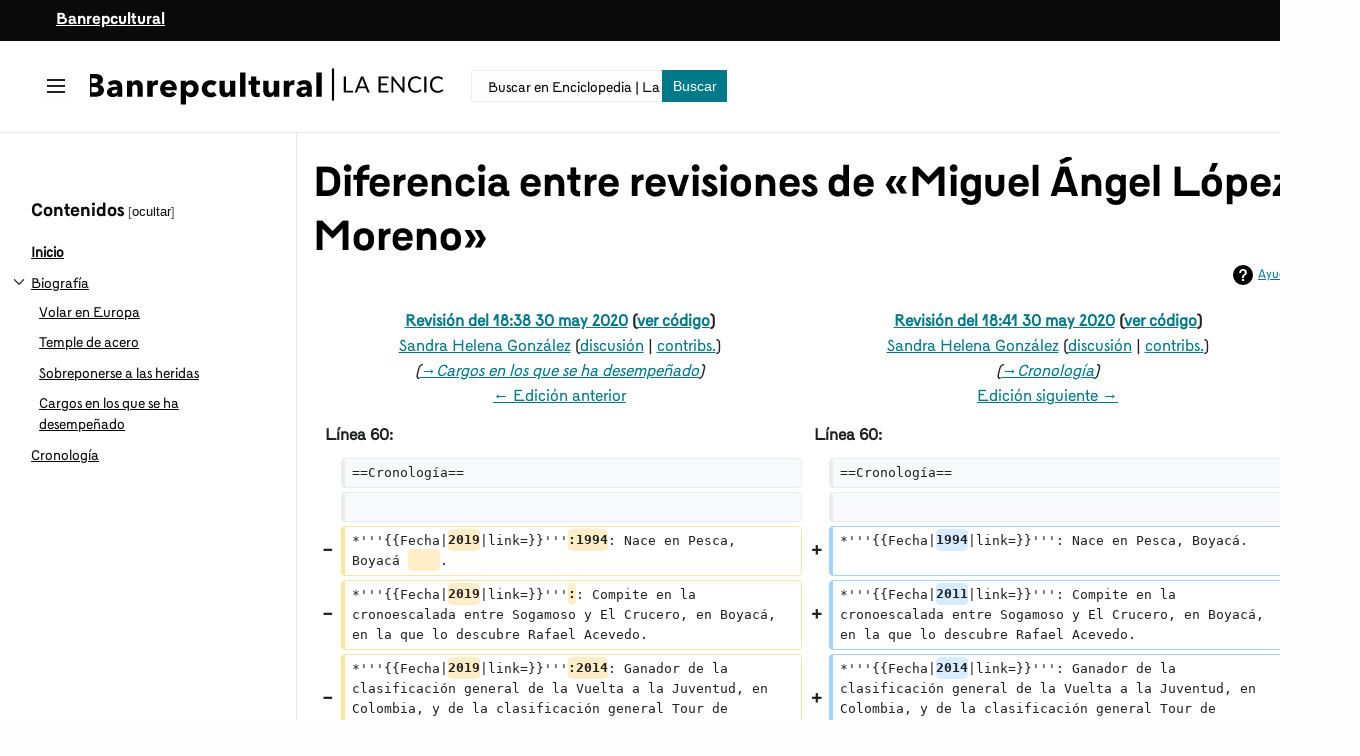

--- FILE ---
content_type: text/html; charset=UTF-8
request_url: https://enciclopedia.banrepcultural.org/index.php?title=Miguel_%C3%81ngel_L%C3%B3pez_Moreno&diff=next&oldid=17518
body_size: 14568
content:
<!DOCTYPE html>
<html class="client-nojs brc-feature-language-in-header-enabled brc-feature-language-in-main-page-header-disabled brc-feature-language-alert-in-sidebar-enabled brc-feature-sticky-header-disabled brc-feature-page-tools-disabled brc-feature-page-tools-pinned-disabled brc-feature-toc-pinned-enabled brc-feature-main-menu-pinned-disabled brc-feature-limited-width-enabled brc-feature-limited-width-content-disabled" lang="es" dir="ltr">
<head>
<meta charset="UTF-8"/>
<title>Diferencia entre revisiones de «Miguel Ángel López Moreno» - Enciclopedia | La Red Cultural del Banco de la República</title>
<script>document.documentElement.className="client-js brc-feature-language-in-header-enabled brc-feature-language-in-main-page-header-disabled brc-feature-language-alert-in-sidebar-enabled brc-feature-sticky-header-disabled brc-feature-page-tools-disabled brc-feature-page-tools-pinned-disabled brc-feature-toc-pinned-enabled brc-feature-main-menu-pinned-disabled brc-feature-limited-width-enabled brc-feature-limited-width-content-disabled";RLCONF={"wgBreakFrames":false,"wgSeparatorTransformTable":[",\t."," \t,"],"wgDigitTransformTable":["",""],"wgDefaultDateFormat":"dmy","wgMonthNames":["","enero","febrero","marzo","abril","mayo","junio","julio","agosto","septiembre","octubre","noviembre","diciembre"],"wgRequestId":"46815d66d369ca43553f6086","wgCSPNonce":false,"wgCanonicalNamespace":"","wgCanonicalSpecialPageName":false,"wgNamespaceNumber":0,"wgPageName":"Miguel_Ángel_López_Moreno","wgTitle":"Miguel Ángel López Moreno","wgCurRevisionId":22564,"wgRevisionId":17519,"wgArticleId":3164,
"wgIsArticle":true,"wgIsRedirect":false,"wgAction":"view","wgUserName":null,"wgUserGroups":["*"],"wgCategories":[],"wgPageContentLanguage":"es","wgPageContentModel":"wikitext","wgRelevantPageName":"Miguel_Ángel_López_Moreno","wgRelevantArticleId":3164,"wgIsProbablyEditable":false,"wgRelevantPageIsProbablyEditable":false,"wgRestrictionEdit":[],"wgRestrictionMove":[],"wgBRC2022PreviewPages":[],"wgULSAcceptLanguageList":[],"wgULSCurrentAutonym":"español","wgDiffOldId":17518,"wgDiffNewId":17519,"wgULSPosition":"personal","wgULSisCompactLinksEnabled":true,"wgULSisLanguageSelectorEmpty":false};RLSTATE={"skins.brc.user.styles":"ready","site.styles":"ready","user.styles":"ready","skins.brc.user":"ready","user":"ready","user.options":"loading","mediawiki.interface.helpers.styles":"ready","mediawiki.diff.styles":"ready","mediawiki.helplink":"ready","mediawiki.ui.button":"ready","skins.brc.styles":"ready","skins.brc.icons":"ready","mediawiki.ui.icon":"ready","ext.uls.pt":"ready"};RLPAGEMODULES
=["mediawiki.diff","site","mediawiki.page.ready","mediawiki.toc","skins.brc.js","skins.brc.es6","ext.uls.compactlinks","ext.uls.interface"];</script>
<script>(RLQ=window.RLQ||[]).push(function(){mw.loader.implement("user.options@12s5i",function($,jQuery,require,module){mw.user.tokens.set({"patrolToken":"+\\","watchToken":"+\\","csrfToken":"+\\"});});});</script>
<link rel="stylesheet" href="/load.php?lang=es&amp;modules=ext.uls.pt%7Cmediawiki.diff.styles%7Cmediawiki.helplink%7Cmediawiki.interface.helpers.styles%7Cmediawiki.ui.button%2Cicon%7Cskins.brc.icons%2Cstyles&amp;only=styles&amp;skin=brc-2022"/>
<script async="" src="/load.php?lang=es&amp;modules=startup&amp;only=scripts&amp;raw=1&amp;skin=brc-2022"></script>
<meta name="ResourceLoaderDynamicStyles" content=""/>
<link rel="stylesheet" href="/load.php?lang=es&amp;modules=site.styles&amp;only=styles&amp;skin=brc-2022"/>
<meta name="generator" content="MediaWiki 1.40.1"/>
<meta name="robots" content="noindex,nofollow,max-image-preview:standard"/>
<meta name="format-detection" content="telephone=no"/>
<meta name="twitter:card" content="summary_large_image"/>
<meta name="viewport" content="width=1000"/>
<link rel="icon" href="/favicon.ico"/>
<link rel="search" type="application/opensearchdescription+xml" href="/opensearch_desc.php" title="Enciclopedia | La Red Cultural del Banco de la República (es)"/>
<link rel="EditURI" type="application/rsd+xml" href="//enciclopedia.banrepcultural.org/api.php?action=rsd"/>
<link rel="canonical" href="https://enciclopedia.banrepcultural.org/index.php?title=Miguel_%C3%81ngel_L%C3%B3pez_Moreno"/>
<link rel="alternate" type="application/atom+xml" title="Canal Atom de Enciclopedia | La Red Cultural del Banco de la República" href="/index.php?title=Especial:CambiosRecientes&amp;feed=atom"/>
<meta property="og:title" content="Miguel Ángel López Moreno"/>
<meta property="og:site_name" content="Enciclopedia | La Red Cultural del Banco de la República"/>
<meta property="og:url" content="https://enciclopedia.banrepcultural.org/index.php?title=Miguel_%C3%81ngel_L%C3%B3pez_Moreno"/>
<meta property="article:modified_time" content="2020-05-30T23:41:00Z"/>
<meta property="article:published_time" content="2020-05-30T23:41:00Z"/>
<script type="application/ld+json">{"@context":"http:\/\/schema.org","@type":"Article","name":"Diferencia entre revisiones de \u00abMiguel \u00c1ngel L\u00f3pez Moreno\u00bb - Enciclopedia | La Red Cultural del Banco de la Rep\u00fablica","headline":"Diferencia entre revisiones de \u00abMiguel \u00c1ngel L\u00f3pez Moreno\u00bb - Enciclopedia | La Red Cultural del Banco de la Rep\u00fablica","mainEntityOfPage":"Diferencia entre revisiones de \u00abMiguel \u00c1ngel L\u00f3pez Moreno\u00bb","identifier":"https:\/\/enciclopedia.banrepcultural.org\/index.php?title=Miguel_%C3%81ngel_L%C3%B3pez_Moreno","url":"https:\/\/enciclopedia.banrepcultural.org\/index.php?title=Miguel_%C3%81ngel_L%C3%B3pez_Moreno","dateModified":"2020-05-30T23:41:00Z","datePublished":"2020-05-30T23:41:00Z","image":[],"author":{"@type":"Organization","name":"Enciclopedia | La Red Cultural del Banco de la Rep\u00fablica","url":"\/\/enciclopedia.banrepcultural.org","logo":[]},"publisher":{"@type":"Organization","name":"Enciclopedia | La Red Cultural del Banco de la Rep\u00fablica","url":"\/\/enciclopedia.banrepcultural.org","logo":[]},"potentialAction":{"@type":"SearchAction","target":"https:\/\/enciclopedia.banrepcultural.org\/index.php?title=Especial:Search&search={search_term}","query-input":"required name=search_term"}}</script>
<script>var __uzdbm_1 = "caa23e18-9696-4790-982b-4fe6da7b5068";var __uzdbm_2 = "OGMwZjNhNTctY2cyMy00NDU4LWI3YWUtZmNmNGIzYTMyM2VlJDMuMTQwLjE5NC4yMjU=";var __uzdbm_3 = "";var __uzdbm_4 = "false";var __uzdbm_5 = "";var __uzdbm_6 = "";var __uzdbm_7 = "";</script> <script> (function(w, d, e, u, c, g, a, b){ w["SSJSConnectorObj"] = w["SSJSConnectorObj"] || {ss_cid : c, domain_info: "auto"}; w[g] = function(i, j){w["SSJSConnectorObj"][i] = j}; a = d.createElement(e); a.async = true; if(navigator.userAgent.indexOf('MSIE')!==-1 || navigator.appVersion.indexOf('Trident/') > -1){ u = u.replace("/advanced/", "/advanced/ie/");} a.src = u; b = d.getElementsByTagName(e)[0]; b.parentNode.insertBefore(a, b); })(window,document,"script","https://enciclopedia.banrepcultural.org/18f5227b-e27b-445a-a53f-f845fbe69b40/stormcaster.js","cg25","ssConf"); ssConf("c1" , "https://enciclopedia.banrepcultural.org"); ssConf("c3", "c99a4269-161c-4242-a3f0-28d44fa6ce24");ssConf("au", "enciclopedia.banrepcultural.org/"); ssConf("cu", "validate.perfdrive.com, ssc"); </script></head>
<body class="skin-brc skin-brc-search-vue mediawiki ltr sitedir-ltr mw-hide-empty-elt ns-0 ns-subject page-Miguel_Ángel_López_Moreno rootpage-Miguel_Ángel_López_Moreno skin-brc-2022 action-view"><div class="mw-page-container">
	<a class="mw-jump-link" href="#bodyContent">Ir al contenido</a>
	<div class="mw-page-container-inner">
		<input
			type="checkbox"
			id="mw-sidebar-checkbox"
			class="mw-checkbox-hack-checkbox"
			>
		<header class="mw-header mw-ui-icon-flush-left mw-ui-icon-flush-right">
			<div class="brc-header-top">
				<div class="row">
					<div class="container">
						<a href="https://www.banrepcultural.org/">Banrepcultural</a>
					</div>
				</div>
			</div>
			<div class="brc-header-start">
				<div class="row">
					<div class="container">
							<button
						id="mw-sidebar-button"
						class="mw-checkbox-hack-button mw-ui-icon mw-ui-button mw-ui-quiet mw-ui-icon-element mw-ui-icon-flush-right"
						for="mw-sidebar-checkbox"
						role="button"
						aria-controls="mw-panel"
						data-event-name="ui.sidebar"
						tabindex="0"
						title="Menú principal">
						<span>Mostrar u ocultar la barra lateral</span>
					</button>
				
<a href="/index.php?title=Portada" class="mw-logo">
	<img class="mw-logo-icon" src="/resources/assets/brc-icon.svg" alt=""
		aria-hidden="true" height="50" width="50">
	<span class="mw-logo-container">
		<strong class="mw-logo-wordmark">Enciclopedia | La Red Cultural del Banco de la República</strong>
	</span>
</a>

						<div class="internal-search">
							<div class="content">
								
<div id="p-search" role="search" class="brc-search-box-vue  brc-search-box-collapses  brc-search-box-show-thumbnail brc-search-box-auto-expand-width brc-search-box">
	<a href="/index.php?title=Especial:Buscar"
	
		
		
		
		title="Buscar en Enciclopedia | La Red Cultural del Banco de la República [f]"
		accesskey="f"
		class="mw-ui-button mw-ui-quiet mw-ui-icon mw-ui-icon-element mw-ui-icon-wikimedia-search search-toggle">
		<span>Buscar</span>
	</a>
	
	<div>
		<form action="/index.php" id="searchform"
			class="brc-search-box-form">
			<div id="simpleSearch"
				class="brc-search-box-inner"
				 data-search-loc="header-moved">
				<input class="brc-search-box-input"
					 type="search" name="search" placeholder="Buscar en Enciclopedia | La Red Cultural del Banco de la República" aria-label="Buscar en Enciclopedia | La Red Cultural del Banco de la República" autocapitalize="sentences" title="Buscar en Enciclopedia | La Red Cultural del Banco de la República [f]" accesskey="f" id="searchInput"
				>
				<input type="hidden" name="title" value="Especial:Buscar">
				<input id="mw-searchButton"
					 class="searchButton mw-fallbackSearchButton" type="submit" name="fulltext" title="Buscar este texto en las páginas" value="Buscar">
				<input id="searchButton"
					 class="searchButton" type="submit" name="go" title="Ir a la página con este nombre exacto si existe" value="Ir">
			</div>
		</form>
	</div>
</div>

							</div>
						</div>
					</div>
				</div>
			</div>
			<div class="brc-header-end">
			</div>
		</header>
		<div class="brc-main-menu-container ">
			<div id="mw-navigation">
				<nav id="mw-panel" class="brc-main-menu-landmark" aria-label="Sitio" role="navigation">
						
<div id="brc-main-menu" class="brc-main-menu brc-pinnable-element">
	
	
<div id="p-Enciclopedia" class="brc-main-menu-group brc-menu mw-portlet mw-portlet-Enciclopedia"  >
	<div
		id="p-Enciclopedia-label"
		class="brc-menu-heading "
		
	>
		<span class="brc-menu-heading-label">Enciclopedia</span>
	</div>
	<div class="brc-menu-content">
		
		<ul class="brc-menu-content-list"><li id="n-Inicio" class="mw-list-item"><a href="/index.php?title=Portada"><span>Inicio</span></a></li><li id="n-Descubridor" class="mw-list-item"><a href="https://descubridor.banrepcultural.org/discovery/search?vid=57BDLRDC_INST:57BDLRDC_INST" rel="nofollow"><span>Descubridor</span></a></li><li id="n-Biblioteca-Virtual" class="mw-list-item"><a href="https://www.banrepcultural.org/biblioteca-virtual" rel="nofollow"><span>Biblioteca Virtual</span></a></li></ul>
		
	</div>
</div>

	
	
<div id="p-Tú" class="brc-main-menu-group brc-menu mw-portlet mw-portlet-Tú"  >
	<div
		id="p-Tú-label"
		class="brc-menu-heading "
		
	>
		<span class="brc-menu-heading-label">Tú</span>
	</div>
	<div class="brc-menu-content">
		
		<ul class="brc-menu-content-list"><li id="n-Acceder" class="mw-list-item"><a href="/index.php?title=Especial:Entrar"><span>Acceder</span></a></li><li id="n-Trasladar" class="mw-list-item"><a href="/index.php?title=Especial:MoverP%C3%A1gina/Miguel_%C3%81ngel_L%C3%B3pez_Moreno"><span>Trasladar</span></a></li><li id="n-Ver-código" class="mw-list-item"><a href="https://enciclopedia.banrepcultural.org/index.php?title=Miguel Ángel López Moreno&amp;action=edit" rel="nofollow"><span>Ver código</span></a></li><li id="n-Marca-para-traducción" class="mw-list-item"><a href="https://enciclopedia.banrepcultural.org/index.php?title=Especial:PageTranslation&amp;do=mark&amp;target=Miguel Ángel López Moreno" rel="nofollow"><span>Marca para traducción</span></a></li></ul>
		
	</div>
</div>

<div id="p-tb" class="brc-main-menu-group brc-menu mw-portlet mw-portlet-tb"  >
	<div
		id="p-tb-label"
		class="brc-menu-heading "
		
	>
		<span class="brc-menu-heading-label">Herramientas</span>
	</div>
	<div class="brc-menu-content">
		
		<ul class="brc-menu-content-list"><li id="t-whatlinkshere" class="mw-list-item"><a href="/index.php?title=Especial:LoQueEnlazaAqu%C3%AD/Miguel_%C3%81ngel_L%C3%B3pez_Moreno" title="Lista de todas las páginas de la wiki que enlazan aquí [j]" accesskey="j"><span>Lo que enlaza aquí</span></a></li><li id="t-recentchangeslinked" class="mw-list-item"><a href="/index.php?title=Especial:CambiosEnEnlazadas/Miguel_%C3%81ngel_L%C3%B3pez_Moreno" rel="nofollow" title="Cambios recientes en las páginas que enlazan con esta [k]" accesskey="k"><span>Cambios relacionados</span></a></li><li id="t-specialpages" class="mw-list-item"><a href="/index.php?title=Especial:P%C3%A1ginasEspeciales" title="Lista de todas las páginas especiales [q]" accesskey="q"><span>Páginas especiales</span></a></li><li id="t-print" class="mw-list-item"><a href="javascript:print();" rel="alternate" title="Versión imprimible de esta página [p]" accesskey="p"><span>Versión para imprimir</span></a></li><li id="t-permalink" class="mw-list-item"><a href="/index.php?title=Miguel_%C3%81ngel_L%C3%B3pez_Moreno&amp;oldid=17519" title="Enlace permanente a esta versión de la página"><span>Enlace permanente</span></a></li><li id="t-info" class="mw-list-item"><a href="/index.php?title=Miguel_%C3%81ngel_L%C3%B3pez_Moreno&amp;action=info" title="Más información sobre esta página"><span>Información de la página</span></a></li><li id="t-cite" class="mw-list-item"><a href="/index.php?title=Especial:Citar&amp;page=Miguel_%C3%81ngel_L%C3%B3pez_Moreno&amp;id=17519&amp;wpFormIdentifier=titleform" title="Información sobre cómo citar esta página"><span>Citar esta página</span></a></li></ul>
		
	</div>
</div>

	
<div class="brc-main-menu-action brc-main-menu-action-lang-alert">
	<div class="brc-main-menu-action-item">
		<div class="brc-main-menu-action-heading brc-menu-heading">Idiomas</div>
		<div class="brc-main-menu-action-content brc-menu-content">
			<div class="mw-message-box-notice brc-language-sidebar-alert mw-message-box">En Enciclopedia | La Red Cultural del Banco de la República, los enlaces de idiomas se encuentran en la parte superior de la página, frente al título del artículo. <a href="#p-lang-btn">Ir arriba</a>.</div>
		</div>
	</div>
</div>


</div>

				</nav>
			</div>
		</div>
		<div class="brc-sitenotice-container">
			<div id="siteNotice"></div>
		</div>
		<input type="checkbox" id="brc-toc-collapsed-checkbox" class="mw-checkbox-hack-checkbox">
		<nav id="mw-panel-toc" role="navigation" aria-label="Contenidos" data-event-name="ui.sidebar-toc" class="mw-table-of-contents-container brc-toc-landmark">
			<div id="brc-toc-pinned-container" class="brc-pinned-container">
					<div id="brc-toc" class="brc-toc brc-pinnable-element">
	<div
	class="brc-pinnable-header brc-toc-pinnable-header brc-pinnable-header-pinned"
	data-feature-name="toc-pinned"
	data-pinnable-element-id="brc-toc"
	
	
>
	<h2 class="brc-pinnable-header-label">Contenidos</h2>
	<button class="brc-pinnable-header-toggle-button brc-pinnable-header-pin-button" data-event-name="pinnable-header.brc-toc.pin">mover a la barra lateral</button>
	<button class="brc-pinnable-header-toggle-button brc-pinnable-header-unpin-button" data-event-name="pinnable-header.brc-toc.unpin">ocultar</button>
</div>


	<ul class="brc-toc-contents" id="mw-panel-toc-list">
		<li id="toc-mw-content-text"
			class="brc-toc-list-item brc-toc-level-1">
			<a href="#" class="brc-toc-link">
				<div class="brc-toc-text">Inicio</div>
			</a>
		</li>
		<li id="toc-Biografía"
		class="brc-toc-list-item brc-toc-level-1 brc-toc-list-item-expanded">
		<a class="brc-toc-link" href="#Biografía">
			<div class="brc-toc-text">
			<span class="brc-toc-numb">1</span>Biografía</div>
		</a>
		
			<button aria-controls="toc-Biografía-sublist" class="mw-ui-icon mw-ui-icon-wikimedia-expand mw-ui-icon-small brc-toc-toggle">
				Alternar subsección Biografía
			</button>
		
		<ul id="toc-Biografía-sublist" class="brc-toc-list">
			<li id="toc-Volar_en_Europa"
			class="brc-toc-list-item brc-toc-level-2">
			<a class="brc-toc-link" href="#Volar_en_Europa">
				<div class="brc-toc-text">
				<span class="brc-toc-numb">1.1</span>Volar en Europa</div>
			</a>
			
			<ul id="toc-Volar_en_Europa-sublist" class="brc-toc-list">
			</ul>
		</li>
		<li id="toc-Temple_de_acero"
			class="brc-toc-list-item brc-toc-level-2">
			<a class="brc-toc-link" href="#Temple_de_acero">
				<div class="brc-toc-text">
				<span class="brc-toc-numb">1.2</span>Temple de acero</div>
			</a>
			
			<ul id="toc-Temple_de_acero-sublist" class="brc-toc-list">
			</ul>
		</li>
		<li id="toc-Sobreponerse_a_las_heridas"
			class="brc-toc-list-item brc-toc-level-2">
			<a class="brc-toc-link" href="#Sobreponerse_a_las_heridas">
				<div class="brc-toc-text">
				<span class="brc-toc-numb">1.3</span>Sobreponerse a las heridas</div>
			</a>
			
			<ul id="toc-Sobreponerse_a_las_heridas-sublist" class="brc-toc-list">
			</ul>
		</li>
		<li id="toc-Cargos_en_los_que_se_ha_desempeñado"
			class="brc-toc-list-item brc-toc-level-2">
			<a class="brc-toc-link" href="#Cargos_en_los_que_se_ha_desempeñado">
				<div class="brc-toc-text">
				<span class="brc-toc-numb">1.4</span>Cargos en los que se ha desempeñado</div>
			</a>
			
			<ul id="toc-Cargos_en_los_que_se_ha_desempeñado-sublist" class="brc-toc-list">
			</ul>
		</li>
	</ul>
	</li>
	<li id="toc-Cronología"
		class="brc-toc-list-item brc-toc-level-1 brc-toc-list-item-expanded">
		<a class="brc-toc-link" href="#Cronología">
			<div class="brc-toc-text">
			<span class="brc-toc-numb">2</span>Cronología</div>
		</a>
		
		<ul id="toc-Cronología-sublist" class="brc-toc-list">
		</ul>
	</li>
</ul>
</div>

			</div>
		</nav>
		<div class="mw-content-container">
			<main id="content" class="mw-body" role="main">
				<header class="mw-body-header brc-page-titlebar">
					<label
						id="brc-toc-collapsed-button"
						class="mw-ui-button mw-ui-quiet mw-ui-icon mw-ui-icon-flush-left mw-ui-icon-element mw-ui-icon-wikimedia-listBullet mw-checkbox-hack-button"
						for="brc-toc-collapsed-checkbox"
						role="button"
						aria-controls="toc-toggle-list"
						data-event-name="brc.toc-toggle-list"
						tabindex="0"
						title="Tabla de contenidos">
						Cambiar a la tabla de contenidos
					</label>
				
					<nav role="navigation" aria-label="Contenidos" class="brc-toc-landmark">
						
<div id="brc-page-titlebar-toc" class="brc-menu brc-dropdown brc-menu-dropdown brc-page-titlebar-toc mw-ui-icon-flush-left"  >
	<input type="checkbox"
		id="brc-page-titlebar-toc-checkbox"
		role="button"
		aria-haspopup="true"
		data-event-name="ui.dropdown-brc-page-titlebar-toc"
		class="brc-menu-checkbox "
		
		aria-label="Cambiar a la tabla de contenidos"
		
	/>
	<label
		id="brc-page-titlebar-toc-label"
		for="brc-page-titlebar-toc-checkbox"
		class="brc-menu-heading mw-checkbox-hack-button mw-ui-button mw-ui-quiet mw-ui-icon-element "
		aria-hidden="true"
		
	>
		<span class="mw-ui-icon mw-ui-icon-listBullet mw-ui-icon-wikimedia-listBullet"></span>

		<span class="brc-menu-heading-label">Cambiar a la tabla de contenidos</span>
	</label>
	<div class="brc-menu-content brc-dropdown-content">


							<div id="brc-page-titlebar-toc-unpinned-container" class="brc-unpinned-container">
			</div>
		
	</div>
</div>
					</nav>
					<h1 id="firstHeading" class="firstHeading mw-first-heading">Diferencia entre revisiones de «Miguel Ángel López Moreno»</h1>
				
				
				</header>
				
				<div id="bodyContent" class="brc-body" aria-labelledby="firstHeading" data-mw-ve-target-container>
					<div class="brc-body-before-content">
							<div class="mw-indicators">
		<div id="mw-indicator-mw-helplink" class="mw-indicator"><a href="https://www.mediawiki.org/wiki/Special:MyLanguage/Help:Diff" target="_blank" class="mw-helplink">Ayuda</a></div>
		</div>

						<div id="siteSub" class="noprint">De Enciclopedia | La Red Cultural del Banco de la República</div>
					</div>
					<div id="contentSub"><div id="mw-content-subtitle"></div></div>
					
					
					<div id="mw-content-text" class="mw-body-content mw-content-ltr" lang="es" dir="ltr"><table class="diff diff-contentalign-left diff-editfont-monospace" data-mw="interface">
				<col class="diff-marker" />
				<col class="diff-content" />
				<col class="diff-marker" />
				<col class="diff-content" />
				<tr class="diff-title" lang="es">
				<td colspan="2" class="diff-otitle diff-side-deleted"><div id="mw-diff-otitle1"><strong><a href="/index.php?title=Miguel_%C3%81ngel_L%C3%B3pez_Moreno&amp;oldid=17518" title="Miguel Ángel López Moreno">Revisión del 18:38 30 may 2020</a> <span class="mw-diff-edit">(<a href="/index.php?title=Miguel_%C3%81ngel_L%C3%B3pez_Moreno&amp;action=edit&amp;oldid=17518" title="Miguel Ángel López Moreno">ver código</a>)</span></strong></div><div id="mw-diff-otitle2"><a href="/index.php?title=Usuaria:Sandra_Helena_Gonz%C3%A1lez&amp;action=edit&amp;redlink=1" class="new mw-userlink" title="Usuaria:Sandra Helena González (la página no existe)" data-mw-revid="17518"><bdi>Sandra Helena González</bdi></a> <span class="mw-usertoollinks">(<a href="/index.php?title=Usuaria_discusi%C3%B3n:Sandra_Helena_Gonz%C3%A1lez&amp;action=edit&amp;redlink=1" class="new mw-usertoollinks-talk" title="Usuaria discusión:Sandra Helena González (la página no existe)">discusión</a> | <a href="/index.php?title=Especial:Contribuciones/Sandra_Helena_Gonz%C3%A1lez" class="mw-usertoollinks-contribs" title="Especial:Contribuciones/Sandra Helena González">contribs.</a>)</span></div><div id="mw-diff-otitle3"> <span class="comment">(<span dir="auto"><span class="autocomment"><a href="#Cargos_en_los_que_se_ha_desempeñado">→‎Cargos en los que se ha desempeñado</a></span></span>)</span></div><div id="mw-diff-otitle5"></div><div id="mw-diff-otitle4"><a href="/index.php?title=Miguel_%C3%81ngel_L%C3%B3pez_Moreno&amp;diff=prev&amp;oldid=17518" title="Miguel Ángel López Moreno" id="differences-prevlink">← Edición anterior</a></div></td>
				<td colspan="2" class="diff-ntitle diff-side-added"><div id="mw-diff-ntitle1"><strong><a href="/index.php?title=Miguel_%C3%81ngel_L%C3%B3pez_Moreno&amp;oldid=17519" title="Miguel Ángel López Moreno">Revisión del 18:41 30 may 2020</a> <span class="mw-diff-edit">(<a href="/index.php?title=Miguel_%C3%81ngel_L%C3%B3pez_Moreno&amp;action=edit&amp;oldid=17519" title="Miguel Ángel López Moreno">ver código</a>)</span> </strong></div><div id="mw-diff-ntitle2"><a href="/index.php?title=Usuaria:Sandra_Helena_Gonz%C3%A1lez&amp;action=edit&amp;redlink=1" class="new mw-userlink" title="Usuaria:Sandra Helena González (la página no existe)" data-mw-revid="17519"><bdi>Sandra Helena González</bdi></a> <span class="mw-usertoollinks">(<a href="/index.php?title=Usuaria_discusi%C3%B3n:Sandra_Helena_Gonz%C3%A1lez&amp;action=edit&amp;redlink=1" class="new mw-usertoollinks-talk" title="Usuaria discusión:Sandra Helena González (la página no existe)">discusión</a> | <a href="/index.php?title=Especial:Contribuciones/Sandra_Helena_Gonz%C3%A1lez" class="mw-usertoollinks-contribs" title="Especial:Contribuciones/Sandra Helena González">contribs.</a>)</span> </div><div id="mw-diff-ntitle3"> <span class="comment">(<span dir="auto"><span class="autocomment"><a href="#Cronología">→‎Cronología</a></span></span>)</span></div><div id="mw-diff-ntitle5"></div><div id="mw-diff-ntitle4"><a href="/index.php?title=Miguel_%C3%81ngel_L%C3%B3pez_Moreno&amp;diff=next&amp;oldid=17519" title="Miguel Ángel López Moreno" id="differences-nextlink">Edición siguiente →</a></div></td>
				</tr><tr><td colspan="2" class="diff-lineno" id="mw-diff-left-l60">Línea 60:</td>
<td colspan="2" class="diff-lineno">Línea 60:</td></tr>
<tr><td class="diff-marker"></td><td class="diff-context diff-side-deleted"><div>==Cronología==</div></td><td class="diff-marker"></td><td class="diff-context diff-side-added"><div>==Cronología==</div></td></tr>
<tr><td class="diff-marker"></td><td class="diff-context diff-side-deleted"><br/></td><td class="diff-marker"></td><td class="diff-context diff-side-added"><br/></td></tr>
<tr><td class="diff-marker" data-marker="−"></td><td class="diff-deletedline diff-side-deleted"><div>*'''{{Fecha|<del class="diffchange diffchange-inline">2019</del>|link=}}'''<del class="diffchange diffchange-inline">:1994</del>: Nace en Pesca, Boyacá <del class="diffchange diffchange-inline">    </del>.</div></td><td class="diff-marker" data-marker="+"></td><td class="diff-addedline diff-side-added"><div>*'''{{Fecha|<ins class="diffchange diffchange-inline">1994</ins>|link=}}''': Nace en Pesca, Boyacá.</div></td></tr>
<tr><td class="diff-marker" data-marker="−"></td><td class="diff-deletedline diff-side-deleted"><div>*'''{{Fecha|<del class="diffchange diffchange-inline">2019</del>|link=}}'''<del class="diffchange diffchange-inline">:</del>: Compite en la cronoescalada entre Sogamoso y El Crucero, en Boyacá, en la que lo descubre Rafael Acevedo.</div></td><td class="diff-marker" data-marker="+"></td><td class="diff-addedline diff-side-added"><div>*'''{{Fecha|<ins class="diffchange diffchange-inline">2011</ins>|link=}}''': Compite en la cronoescalada entre Sogamoso y El Crucero, en Boyacá, en la que lo descubre Rafael Acevedo.</div></td></tr>
<tr><td class="diff-marker" data-marker="−"></td><td class="diff-deletedline diff-side-deleted"><div>*'''{{Fecha|<del class="diffchange diffchange-inline">2019</del>|link=}}'''<del class="diffchange diffchange-inline">:2014</del>: Ganador de la clasificación general de la Vuelta a la Juventud, en Colombia, y de la clasificación general Tour de l’Avenir, más una etapa.</div></td><td class="diff-marker" data-marker="+"></td><td class="diff-addedline diff-side-added"><div>*'''{{Fecha|<ins class="diffchange diffchange-inline">2014</ins>|link=}}''': Ganador de la clasificación general de la Vuelta a la Juventud, en Colombia, y de la clasificación general Tour de l’Avenir, más una etapa.</div></td></tr>
<tr><td class="diff-marker" data-marker="−"></td><td class="diff-deletedline diff-side-deleted"><div>*'''{{Fecha|<del class="diffchange diffchange-inline">2019</del>|link=}}'''<del class="diffchange diffchange-inline">:2015</del>: Empieza a correr con el Astana Pro Team. Victoria en la etapa 4 de la vuelta a Burgos.</div></td><td class="diff-marker" data-marker="+"></td><td class="diff-addedline diff-side-added"><div>*'''{{Fecha|<ins class="diffchange diffchange-inline">2015</ins>|link=}}''': Empieza a correr con el Astana Pro Team. Victoria en la etapa 4 de la vuelta a Burgos.</div></td></tr>
<tr><td class="diff-marker" data-marker="−"></td><td class="diff-deletedline diff-side-deleted"><div>*'''{{Fecha|<del class="diffchange diffchange-inline">2019</del>|link=}}'''<del class="diffchange diffchange-inline">:2016</del>: Victorias en la etapa 6 del Tour de San Luis y en la etapa 4 del Tour de Langkawi. Ganador de la clasificación general de la Vuelta a Suiza y ganador de la clásica Milán-Turín.</div></td><td class="diff-marker" data-marker="+"></td><td class="diff-addedline diff-side-added"><div>*'''{{Fecha|<ins class="diffchange diffchange-inline">2016</ins>|link=}}''': Victorias en la etapa 6 del Tour de San Luis y en la etapa 4 del Tour de Langkawi. Ganador de la clasificación general de la Vuelta a Suiza y ganador de la clásica Milán-Turín.</div></td></tr>
<tr><td class="diff-marker" data-marker="−"></td><td class="diff-deletedline diff-side-deleted"><div>*'''{{Fecha|<del class="diffchange diffchange-inline">2019</del>|link=}}'''<del class="diffchange diffchange-inline">:2017</del>: Victorias en la etapa 4 de la Vuelta a Austria y en la etapa 5 de la Vuelta a Burgos. Ganador de la clasificación de los jóvenes y dos etapas (11 y 15) de la Vuelta a España.</div></td><td class="diff-marker" data-marker="+"></td><td class="diff-addedline diff-side-added"><div>*'''{{Fecha|<ins class="diffchange diffchange-inline">2017</ins>|link=}}''': Victorias en la etapa 4 de la Vuelta a Austria y en la etapa 5 de la Vuelta a Burgos. Ganador de la clasificación de los jóvenes y dos etapas (11 y 15) de la Vuelta a España.</div></td></tr>
<tr><td class="diff-marker" data-marker="−"></td><td class="diff-deletedline diff-side-deleted"><div>*'''{{Fecha|<del class="diffchange diffchange-inline">2019</del>|link=}}'''<del class="diffchange diffchange-inline">:2018</del>: Victorias en la etapa 5 del Tour de Omán, en la etapa 2 del Tour de los Alpes y en la etapa 3 de la Vuelta a Burgos. Ganador de la clasificación de los jóvenes en el Giro de Italia y tercer puesto en la general. Tercer puesto en la Vuelta a España.</div></td><td class="diff-marker" data-marker="+"></td><td class="diff-addedline diff-side-added"><div>*'''{{Fecha|<ins class="diffchange diffchange-inline">2018</ins>|link=}}''': Victorias en la etapa 5 del Tour de Omán, en la etapa 2 del Tour de los Alpes y en la etapa 3 de la Vuelta a Burgos. Ganador de la clasificación de los jóvenes en el Giro de Italia y tercer puesto en la general. Tercer puesto en la Vuelta a España.</div></td></tr>
<tr><td class="diff-marker" data-marker="−"></td><td class="diff-deletedline diff-side-deleted"><div>*'''{{Fecha|2019|link=}}'''<del class="diffchange diffchange-inline">:2019</del>: Ganador de la clasificación general del Tour Colombia. Ganador de la clasificación general de la Volta a Cataluña, más la etapa 4. Ganador de la clasificación de los jóvenes en el Giro de Italia. Ganador del premio a la combatividad de la Vuelta a España.</div></td><td class="diff-marker" data-marker="+"></td><td class="diff-addedline diff-side-added"><div>*'''{{Fecha|2019|link=}}''': Ganador de la clasificación general del Tour Colombia. Ganador de la clasificación general de la Volta a Cataluña, más la etapa 4. Ganador de la clasificación de los jóvenes en el Giro de Italia. Ganador del premio a la combatividad de la Vuelta a España.</div></td></tr>
</table><hr class='diff-hr' id='mw-oldid' />
		<h2 class='diff-currentversion-title'>Revisión del 18:41 30 may 2020</h2>
<div class="mw-parser-output"><div class="infobox">
<div class="infobox-titulo">Miguel Ángel López Moreno</div><div class="infobox-imagen"><span typeof="mw:File"><a href="/index.php?title=Archivo:Miguel_Angel_Lopez_(team_Astana)_Giro_d%27Italia_2019,_Stage_19,_wearing_White_jesrey.jpg" class="mw-file-description"><img src="/images/c/c3/Miguel_Angel_Lopez_%28team_Astana%29_Giro_d%27Italia_2019%2C_Stage_19%2C_wearing_White_jesrey.jpg" decoding="async" width="300" height="323" /></a></span></div><div class="infobox-imagen-descripcion">Miguel Angel Lopez (team Astana) Giro d'Italia 2019, Stage 19, wearing White jesrey as leader of young rider classification</div>
<div class="infobox-subtitulo">Datos generales</div>
<table class="infobox-datos"><tbody><tr>
	<th>Nombre</th>
	<td>Miguel Ángel López Moreno</td>
</tr><tr>
	<th>Fecha de nacimiento</th>
	<td><a href="/index.php?title=04_de_febrero&amp;action=edit&amp;redlink=1" class="new" title="04 de febrero (la página no existe)">04 de febrero</a> de <a href="/index.php?title=1994&amp;action=edit&amp;redlink=1" class="new" title="1994 (la página no existe)">1994</a></td>
</tr><tr>
	<th>Ocupación</th>
	<td>Ciclista de ruta</td>
</tr><tr>
	<th>País de nacimiento</th>
	<td>Colombia <span class="flagicon"><span class="mw-image-border" typeof="mw:File"><span title="Bandera de Colombia"><img alt="Bandera de Colombia" src="/images/thumb/6/6d/400px-bandera_colombia.png/20px-400px-bandera_colombia.png" decoding="async" width="20" height="13" srcset="/images/thumb/6/6d/400px-bandera_colombia.png/30px-400px-bandera_colombia.png 1.5x, /images/thumb/6/6d/400px-bandera_colombia.png/40px-400px-bandera_colombia.png 2x" /></span></span></span>
}}</td>
</tr><tr>
	<th>Ciudad de nacimiento</th>
	<td>Pesca, Boyacá</td>
</tr>













</tbody></table>
</div>
<p><br />
En el ciclismo también hay superhéroes. Prueba de ello es uno de los líderes del equipo kazajo Astana a quien todos conocen como Superman y que ha sido desde el 2018 la apuesta del director de la escuadra, el campeón olímpico de ciclismo Aleksandr Vinokúrov, para las grandes vueltas del ciclismo. El Superman del Astana es colombiano y viene del campo. Nació en Pesca, Boyacá, en 1994. Tiene por nombre <b>Miguel Ángel López Moreno</b>.
</p>
<meta property="mw:PageProp/toc" />
<h2><span id="Biograf.C3.ADa"></span><span class="mw-headline" id="Biografía">Biografía</span></h2>
<p>Además del Astana, Superma     n López solo ha competido con otro equipo en su carrera, el Indeportes-Lotería de Boyacá en 2014. Con él ganó la Vuelta a la Juventud y la Clásica de Samacá, ambas competiciones en la categoría sub 23. Estos dos podios le dieron la oportunidad de conformar el equipo que representaría a Colombia en el Tour de l’Avenir del 2014, competencia francesa para jóvenes en la que participan los países con mayor tradición ciclística.
</p><p>Para adquirir el nivel que lo llevó a destacarse, entrenó con Rafael Acevedo, boyacense nacido en Sogamoso en 1954, y quien adicionalmente fue parte de las escuadras colombianas que en la década de los ochenta compitieron en Europa. Acevedo vio a Superman en una cronoescalada que disputaron cerca de cincuenta jóvenes en 2011, entre Sogamoso y El Crucero, en Boyacá, y le sorprendió el tiempo hecho por Miguel Ángel en una pesada bicicleta de montaña en malas condiciones. Desde entonces lo tomó como su pupilo. El joven ciclista y su hermana se fueron a vivir a la finca de Acevedo      para entrenar y ayudar con el trabajo del lugar (Montenegro, 2019).
</p><p>Al conocer las capacidades de su alumno, Acevedo insistió a la Federación Colombiana de Ciclismo para que fuera el líder de la escuadra (Silva, 2017). La confianza de Acevedo y de la Federación fue recompensada por Superman López con el título del Tour de L’Avenir y una victoria de etapa. El nivel que mostró en esta competencia le valió ser contratado por un equipo de la élite del ciclismo, el Astana Pro Team, desde 2015.
</p>
<h3><span class="mw-headline" id="Volar_en_Europa">Volar en Europa</span></h3>
<p>En el 2015, Superman se visitó con el azul del Astana y obtuvo otra victoria en Europa, una etapa de la Vuelta a Burgos (España). Desde entonces no ha tenido una temporada sin ganar: obtuvo triunfos de etapa en el Tour de San Luis (Argentina) y en el Tour de Langkawi (Malasia), ambas en 2016. También ganó etapas en el Tour de Austria en 2017 y, de nuevo, en Burgos en 2018. Es el primer colombiano en ganar la Vuelta a Suiza (2016) y el segundo en subir al podio (Fabio Parra estuvo previamente en el podio ocupando el tercer lugar en 1987). Ese mismo año ganó la clásica Milán-Turín, la primera victoria obtenida por un colombiano en esta carrera. 
</p><p>En la Vuelta a España de 2016, Superman López era el líder del Astana. Era su primera participación en una carrera de tres semanas. En la etapa número tres, una caída le hizo perder más de 12 minutos, y en la etapa 6 se retiró por las lesiones. Hubo que aguardar hasta el 2017 para que, en la misma competencia, la prensa internacional dimensionara su nivel como ciclista y le diera la razón a quienes lo llamaban como el superhéroe estadounidense (Hood, 2017). Ganó dos etapas luego de sendos ataques que dejaron sembrados a rivales como el británico Adam Yates y el español Alberto Contador. De haber perdido menos tiempo en la primera semana habría logrado pelear por el podio, algo que consiguió al año siguiente.
</p>
<h3><span class="mw-headline" id="Temple_de_acero">Temple de acero</span></h3>
<p>“No me arrepiento de nada porque yo y todo el equipo dimos lo mejor de nosotros”, afirmó      al final de la penúltima etapa de la Vuelta a España (2019), en donde además de no poder acceder al podio y perder un puesto en la general, culminó quinto. En aquella ocasión su tenacidad y arrojo para buscar establecer diferencias a través del ataque no fue correspondida con buenos resultados.
</p><p>En otros momentos, esa personalidad le ha asegurado la victoria como en la Volta a Cataluña (2019), donde defendió los 14 segundos que tenía de ventaja sobre Adam Yates. En los últimos giros al circuito de Montjuic, la última etapa de la Volta, tiró solo —sus compañeros ya se habían quedado sin energías— para reducir las diferencias y defender el liderato que obtuvo en la cuarta jornada, luego de ganar la etapa montañosa de Llanas a La Molina.
</p><p>Fuera de la carretera no esconde su temple de acero. Prueba de ello fue cómo se ganó su apelativo: dos ladrones armados con cuchillos intentaron, sin éxito, robarle su bicicleta de competencia; poco les sirvieron las puñaladas en la pierna, Superman jamás se amilanó. Ante la prensa tampoco se guarda nada, pues en una entrevista dijo sin problemas lo que piensa de los medios: “Se lo voy a decir sinceramente, a veces se pasan… Hacen unas preguntas que lo estresan a uno” (Ruiz, 2014).
</p>
<h3><span class="mw-headline" id="Sobreponerse_a_las_heridas">Sobreponerse a las heridas</span></h3>
<p>Al final del año 2017 el equipo Astana sabía que su líder, el italiano Fabio Aru (ganador de la Vuelta y dos veces podio en el Giro) se iría al UAE Team Emirates. El año anterior ya habían perdido a Vincenzo Nibali (ganador de las tres grandes vueltas: dos Giros, un Tour y una Vuelta). Fue desde entonces que Superman López asumió el rol de líder del equipo (Rengifo, 2017) a los 24 años. Una edad temprana si se tiene en cuenta que las competencias de ciclismo suelen premiar al mejor joven hasta los 25 años y muchos ciclistas suelen llegar a su mejor nivel en edades como los 28 o 29 años, como es el caso de Christopher Froome, quien ganó su primer Tour a los 28.
</p><p>Sin embargo, este fue el camino que prefirió tomar el manager del Astana, Aleksandr Vinokúrov, para que Superman López ganara más experiencia y recuperara algo del tiempo perdido por las lesiones, que habían retrasado la evolución del ciclista (Rengifo, 2017). En el 2012, cuando competía como juvenil bajo la dirección de Rafael Acevedo, se fracturó la muñeca de la mano derecha en la segunda etapa de la Vuelta a la Juventud (Perilla, 2017); e     n el 2015 sufrió una sobrecarga en las rodillas por la falta de preparación (Gavito, 2015); a      finales de 2016 se fracturó gravemente la tibia en un entrenamiento (Perilla, 2017), y en el 2017, durante la Vuelta a Suiza, una caída le causó lesiones en el rostro, la pérdida de tres dientes y una fractura en el pulgar de la mano derecha (“Miguel Ángel López sufrió caída en la Vuelta a Suiza”, 2017).
</p><p>Pese a todos estos inconvenientes, el Astana confía en su líder. Después de aquella última caída en Suiza nunca ha abandonado ninguna competencia de tres semanas y su peor ubicación ha sido el octavo lugar de la Vuelta a España de 2017. Por eso será el candidato del conjunto kazajo para el Tour de Francia 2020 (Palermo, 2019), que presenta un recorrido con muchos premios de montaña y favorable para sus condiciones de escalador, esas que lo hicieron destacar en su natal Boyacá.
</p>
<h3><span id="Cargos_en_los_que_se_ha_desempe.C3.B1ado"></span><span class="mw-headline" id="Cargos_en_los_que_se_ha_desempeñado">Cargos en los que se ha desempeñado</span></h3>
<ul><li>Ciclista del equipo Indeportes-Lotería de Boyacá (2014)</li>
<li>Ciclista del equipo Astana Pro Team (2015-actualidad -2020-)</li></ul>
<h2><span id="Cronolog.C3.ADa"></span><span class="mw-headline" id="Cronología">Cronología</span></h2>
<ul><li><b><a href="/index.php?title=1994&amp;action=edit&amp;redlink=1" class="new" title="1994 (la página no existe)">1994</a></b>: Nace en Pesca, Boyacá.</li>
<li><b><a href="/index.php?title=2011&amp;action=edit&amp;redlink=1" class="new" title="2011 (la página no existe)">2011</a></b>: Compite en la cronoescalada entre Sogamoso y El Crucero, en Boyacá, en la que lo descubre Rafael Acevedo.</li>
<li><b><a href="/index.php?title=2014" title="2014">2014</a></b>: Ganador de la clasificación general de la Vuelta a la Juventud, en Colombia, y de la clasificación general Tour de l’Avenir, más una etapa.</li>
<li><b><a href="/index.php?title=2015" title="2015">2015</a></b>: Empieza a correr con el Astana Pro Team. Victoria en la etapa 4 de la vuelta a Burgos.</li>
<li><b><a href="/index.php?title=2016&amp;action=edit&amp;redlink=1" class="new" title="2016 (la página no existe)">2016</a></b>: Victorias en la etapa 6 del Tour de San Luis y en la etapa 4 del Tour de Langkawi. Ganador de la clasificación general de la Vuelta a Suiza y ganador de la clásica Milán-Turín.</li>
<li><b><a href="/index.php?title=2017&amp;action=edit&amp;redlink=1" class="new" title="2017 (la página no existe)">2017</a></b>: Victorias en la etapa 4 de la Vuelta a Austria y en la etapa 5 de la Vuelta a Burgos. Ganador de la clasificación de los jóvenes y dos etapas (11 y 15) de la Vuelta a España.</li>
<li><b><a href="/index.php?title=2018&amp;action=edit&amp;redlink=1" class="new" title="2018 (la página no existe)">2018</a></b>: Victorias en la etapa 5 del Tour de Omán, en la etapa 2 del Tour de los Alpes y en la etapa 3 de la Vuelta a Burgos. Ganador de la clasificación de los jóvenes en el Giro de Italia y tercer puesto en la general. Tercer puesto en la Vuelta a España.</li>
<li><b><a href="/index.php?title=2019&amp;action=edit&amp;redlink=1" class="new" title="2019 (la página no existe)">2019</a></b>: Ganador de la clasificación general del Tour Colombia. Ganador de la clasificación general de la Volta a Cataluña, más la etapa 4. Ganador de la clasificación de los jóvenes en el Giro de Italia. Ganador del premio a la combatividad de la Vuelta a España.</li></ul></div>
<div class="printfooter" data-nosnippet="">Obtenido de «<a dir="ltr" href="https://enciclopedia.banrepcultural.org/index.php?title=Miguel_Ángel_López_Moreno&amp;oldid=17519">https://enciclopedia.banrepcultural.org/index.php?title=Miguel_Ángel_López_Moreno&amp;oldid=17519</a>»</div></div>
					<div id="catlinks" class="catlinks catlinks-allhidden" data-mw="interface"></div>
					
				</div>
				
			</main>
			
		</div>
		<div class="mw-footer-container">
			
<footer id="footer" class="mw-footer" role="contentinfo" >
	<div class="row container">
	<div class="logo">
		<img src="/resources/assets/logo.png" alt="La Red Cultural del Banco de la República" title="La Red Cultural del Banco de la República" width="101" height="99">
	</div>
	<div class="about">
		<ul>
		<li>
			<h2>
			<app-menu-link>
				<a title="ACERCA DE BANREPCULTURAL" role="" href="https://www.banrepcultural.org/acerca-de" target="_self">ACERCA DE BANREPCULTURAL</a>
			</app-menu-link>
			</h2>
		</li>
		<li>
			<app-menu-link>
			<a title="BANCO DE LA REPÚBLICA" role="" href="https://www.banrep.gov.co/" target="_blank">BANCO DE LA REPÚBLICA</a>
			</app-menu-link>
		</li>
		<li>
			<app-menu-link>
			<a title="ACCESIBILIDAD" role="" href="https://www.banrepcultural.org/accesibilidad" target="_self">ACCESIBILIDAD</a>
			</app-menu-link>
		</li>
		<li>
			<app-menu-link>
			<a title="TRANSPARENCIA" role="" href="https://www.banrep.gov.co/es/transparencia-acceso-informacion-publica" target="_blank">TRANSPARENCIA</a>
			</app-menu-link>
		</li>
		<li>
			<app-menu-link>
			<a title="NOTICIAS" role="" href="https://www.banrepcultural.org/noticias" target="_self">NOTICIAS</a>
			</app-menu-link>
		</li>
		<li>
			<app-menu-link>
			<a title="PRENSA" role="" href="https://www.banrepcultural.org/prensa" target="_self">PRENSA</a>
			</app-menu-link>
		</li>
		<li>
			<app-menu-link>
			<a title="VENTA DE PUBLICACIONES" role="" href="https://www.banrepcultural.org/publicaciones" target="_self">VENTA DE PUBLICACIONES</a>
			</app-menu-link>
		</li>
		<li>
			<app-menu-link>
			<a title="ACOARTE" role="" href="http://acoarte.org/" target="_blank">ACOARTE</a>
			</app-menu-link>
		</li>
		</ul>
		<div class="social">
		<ul>
			<li><a class="fb" href="https://www.banrepcultural.org/redes#facebook">Banrepcultural en Facebook</a></li>
			<li><a class="yt" href="https://www.banrepcultural.org/redes#youtube">Banrepcultural en YouTube</a></li>
			<li><a class="ig" href="https://www.banrepcultural.org/redes#instagram">Banrepcultural en Instagram</a></li>
			<li><a class="tw" href="https://www.banrepcultural.org/redes#twitter">Banrepcultural en Twitter</a></li>
		</ul>
		</div>
	</div>
	<div class="help">
		<h2>Información de interés y ayuda</h2>
		<div>
		<app-menu-link>
			<a title="Versión en inglés" role="" href="https://www.banrepcultural.org/about-banco-de-la-republicas-cultural-labor" target="">Versión en inglés</a>
		</app-menu-link>
		</div>
		<div>
		<app-menu-link>
			<a title="Preguntas frecuentes" role="" href="https://www.banrepcultural.org/servicios/preguntas-frecuentes" target="">Preguntas frecuentes</a>
		</app-menu-link>
		</div>
		<div>
		<app-menu-link>
			<a title="Mapa del sitio" role="" href="https://www.banrepcultural.org/mapa-del-sitio" target="_self">Mapa del sitio</a>
		</app-menu-link>
		</div>
		<div>
		<app-menu-link>
			<a title="Descubridor" role="" href="https://descubridor.banrepcultural.org/" target="_blank">Descubridor</a>
		</app-menu-link>
		</div>
		<div>
		<app-menu-link>
			<a title="Hazte socio" role="" href="https://www.banrepcultural.org/asociacion" target="">Hazte socio</a>
		</app-menu-link>
		</div>
		<div>
		<app-menu-link>
			<a title="Ofrecer obras de arte y exposiciones" role="" href="https://www.banrepcultural.org/servicios/ofrecer-arte-exposiciones" target="">Ofrecer obras de arte y exposiciones</a>
		</app-menu-link>
		</div>
		<div>
		<app-menu-link>
			<a title="Ofrecer libros y materiales bibliográficos" role="" href="https://www.banrepcultural.org/servicios/convocatorias-concursos-ofertas/desarrollo-de-colecciones" target="">Ofrecer libros y materiales bibliográficos</a>
		</app-menu-link>
		</div>
		<div>
		<app-menu-link>
			<a title="Boletín Cultural y Bibliográfico" role="" href="https://publicaciones.banrepcultural.org/index.php/boletin_cultural" target="_blank">Boletín Cultural y Bibliográfico</a>
		</app-menu-link>
		</div>
		<div>
		<app-menu-link>
			<a title="Fundaciones" role="" href="https://www.banrepcultural.org/fundaciones" target="_self">Fundaciones</a>
		</app-menu-link>
		</div>
		<div>
		<app-menu-link>
			<a title="Créditos" role="" href="https://www.banrepcultural.org/creditos" target="_self">Créditos</a>
		</app-menu-link>
		</div>
	</div>
	<div class="contact">
		<h2>Contacto y avisos legales</h2>
		<div>
		<app-menu-link>
			<a title="Localización física y horarios de atención al público en el territorio nacional" role="" href="https://www.banrep.gov.co/donde-estamos" target="_blank">Localización física y horarios de atención al público en el territorio nacional</a>
		</app-menu-link>
		</div>
		<div>
		<app-menu-link>
			<a title="Atención al ciudadano" role="" href="https://www.banrep.gov.co/atencion-ciudadano" target="_blank">Atención al ciudadano</a>
		</app-menu-link>
		</div>
		<div>
		<app-menu-link>
			<a title="Listas de correo" role="" href="https://www.banrepcultural.org/servicios/listas-de-correo" target="">Listas de correo</a>
		</app-menu-link>
		</div>
		<div>
		<app-menu-link>
			<a title="Buzón de notificaciones judiciales" role="" href="https://www.banrep.gov.co/notificaciones-judiciales" target="_blank">Buzón de notificaciones judiciales</a>
		</app-menu-link>
		</div>
		<div>
		<app-menu-link>
			<a title="Aviso legal" role="" href="https://www.banrep.gov.co/aviso-legal" target="_blank">Aviso legal</a>
		</app-menu-link>
		</div>
		<div>
		<app-menu-link>
			<a title="Políticas de protección de datos personales" role="" href="https://www.banrep.gov.co/proteccion-datos-personales" target="_blank">Políticas de protección de datos personales</a>
		</app-menu-link>
		</div>
		<div>
		<app-menu-link>
			<a title="Políticas de seguridad de la información" role="" href="https://www.banrep.gov.co/politicas-de-seguridad-de-la-informacion" target="_blank">Políticas de seguridad de la información</a>
		</app-menu-link>
		</div>
	</div>
	</div>
</footer>

		</div>
	</div> 
</div> 

<script src="https://www.googletagmanager.com/gtag/js?id=G-QM5S3CQ3EX" async=""></script><script>
window.dataLayer = window.dataLayer || [];

function gtag(){dataLayer.push(arguments);}
gtag('js', new Date());
gtag('config', 'G-QM5S3CQ3EX', {});
</script>

<script>(RLQ=window.RLQ||[]).push(function(){mw.config.set({"wgBackendResponseTime":753,"wgPageParseReport":{"limitreport":{"cputime":"0.041","walltime":"0.134","ppvisitednodes":{"value":411,"limit":1000000},"postexpandincludesize":{"value":2518,"limit":2097152},"templateargumentsize":{"value":1019,"limit":2097152},"expansiondepth":{"value":12,"limit":100},"expensivefunctioncount":{"value":0,"limit":100},"unstrip-depth":{"value":0,"limit":20},"unstrip-size":{"value":0,"limit":5000000},"timingprofile":["100.00%   51.323      1 -total"," 95.03%   48.772      1 Plantilla:Ficha"," 36.19%   18.573      9 Plantilla:Fecha"," 36.17%   18.566      1 Plantilla:Bandera"," 23.57%   12.096      1 Plantilla:Geodatos_Colombia"," 14.52%    7.452      1 Plantilla:Nombre_mes"," 12.40%    6.364      1 Plantilla:Bandera_icono"]},"cachereport":{"timestamp":"20260117173901","ttl":86400,"transientcontent":false}}});});</script>
</body>
</html>

--- FILE ---
content_type: text/css; charset=utf-8
request_url: https://enciclopedia.banrepcultural.org/load.php?lang=es&modules=ext.uls.pt%7Cmediawiki.diff.styles%7Cmediawiki.helplink%7Cmediawiki.interface.helpers.styles%7Cmediawiki.ui.button%2Cicon%7Cskins.brc.icons%2Cstyles&only=styles&skin=brc-2022
body_size: 28626
content:
.uls-trigger{background:no-repeat url(/extensions/UniversalLanguageSelector/lib/jquery.uls/images/language.svg?80b0b) left center;background-size:contain}#pt-uls{padding-top:0 !important}#pt-uls .uls-trigger{background-image:none;display:inline-block;padding-top:0.5em !important;padding-left:0}#pt-uls .uls-trigger::before{content:'';background-image:url(/extensions/UniversalLanguageSelector/lib/jquery.uls/images/language.svg?80b0b);background-position:left 0.08333333em;background-repeat:no-repeat;background-size:1.33333333em 1.33333333em;padding-top:0.33333333em;padding-left:1.66666667em;opacity:0.67}x:-o-prefocus,body.rtl li#pt-uls{direction:ltr}.client-nojs #pt-uls{display:none}.diff{border:0;border-spacing:4px;margin:0;width:100%;table-layout:fixed}.diff td{padding:0.33em 0.5em}.diff td.diff-marker{padding:0.25em;text-align:right;font-weight:bold;font-size:1.25em;line-height:1.2}.diff td.diff-marker:before{content:attr(data-marker)}.diff td div{word-wrap:break-word}.diff col.diff-marker{width:2%}.diff .diff-content{width:48%}.diff-title{vertical-align:top}.diff-notice,.diff-multi,.diff-otitle,.diff-ntitle{text-align:center}.diff-lineno{font-weight:bold;-webkit-user-select:none;-moz-user-select:none;-ms-user-select:none;user-select:none}.mw-diff-inline-added ins,.mw-diff-inline-changed ins,.mw-diff-inline-deleted ins,.mw-diff-inline-added del,.mw-diff-inline-changed del,.mw-diff-inline-deleted del{display:inline-block;text-decoration:none}.mw-diff-inline-added ins,.mw-diff-inline-changed ins{background:#a3d3ff}.mw-diff-inline-deleted del,.mw-diff-inline-changed del{background:#ffe49c}.diff-addedline,.diff-deletedline,.diff-context{font-size:13px;-moz-tab-size:4;tab-size:4;line-height:1.6;vertical-align:top;white-space:pre-wrap;white-space:break-spaces;border-style:solid;border-width:1px 1px 1px 4px;border-radius:0.33em}.diff-editfont-monospace .diff-addedline,.diff-editfont-monospace .diff-deletedline,.diff-editfont-monospace .diff-context{font-family:monospace,monospace}.diff-editfont-sans-serif .diff-addedline,.diff-editfont-sans-serif .diff-deletedline,.diff-editfont-sans-serif .diff-context{font-family:sans-serif}.diff-editfont-serif .diff-addedline,.diff-editfont-serif .diff-deletedline,.diff-editfont-serif .diff-context{font-family:serif}.diff-context{background:#f8f9fa;border-color:#eaecf0;color:#202122}.diff-addedline{border-color:#a3d3ff}.diff-deletedline{border-color:#ffe49c}.diffchange{font-weight:bold;text-decoration:none}.diff-addedline .diffchange,.diff-deletedline .diffchange{border-radius:0.33em;padding:0.25em 0}.diff-addedline .diffchange{background:#d8ecff}.diff-deletedline .diffchange{background:#feeec8}.diff-currentversion-title,.diff{direction:ltr;unicode-bidi:embed}.diff-contentalign-right td{direction:rtl;unicode-bidi:embed}.diff-contentalign-left td{direction:ltr;unicode-bidi:embed}.diff-multi,.diff-otitle,.diff-ntitle,.diff-lineno{direction:ltr !important;unicode-bidi:embed}.mw-diff-slot-header{text-align:center}.mw-diff-movedpara-left,.mw-diff-movedpara-right,.mw-diff-movedpara-left:visited,.mw-diff-movedpara-right:visited,.mw-diff-movedpara-left:active,.mw-diff-movedpara-right:active{display:block;color:transparent;-webkit-user-select:none;-moz-user-select:none;-ms-user-select:none;user-select:none}.mw-diff-movedpara-left:hover,.mw-diff-movedpara-right:hover{text-decoration:none;color:transparent}.mw-diff-movedpara-left:after,.mw-diff-movedpara-right:after{display:block;color:#202122;margin-top:-1.25em}.mw-diff-movedpara-left:after,.rtl .mw-diff-movedpara-right:after{content:'↪'}.mw-diff-movedpara-right:after,.rtl .mw-diff-movedpara-left:after{content:'↩'}#mw-inlinediff-header #mw-diff-otitle1,#mw-inlinediff-header #mw-diff-otitle2,#mw-inlinediff-header #mw-diff-otitle3,#mw-inlinediff-header #mw-diff-otitle5{display:none}.diff[data-selected-side='deleted'] .diff-side-added,.diff[data-selected-side='added'] .diff-side-deleted{-webkit-user-select:none;-moz-user-select:none;-ms-user-select:none;user-select:none;cursor:text}@media print{td.diff-context,td.diff-addedline .diffchange,td.diff-deletedline .diffchange{background-color:transparent}td.diff-addedline .diffchange{text-decoration:underline}td.diff-deletedline .diffchange{text-decoration:line-through}}#mw-indicator-mw-helplink a{background-image:url(/resources/src/mediawiki.helplink/images/helpNotice.svg?46d34);background-position:left center;background-repeat:no-repeat;display:inline-block;height:20px;padding-left:25px;line-height:20px}.mw-changeslist-separator:empty:before{content:'. .'}.mw-changeslist-separator--semicolon:before{content:';'}.mw-rollback-link:before{content:'['}.mw-rollback-link:after{content:']'}.comment--without-parentheses:before,.mw-changeslist-links:before,.mw-diff-bytes:before,.mw-tag-markers:before,.mw-uctop:before{content:'('}.comment--without-parentheses:after,.mw-changeslist-links:after,.mw-diff-bytes:after,.mw-tag-markers:after,.mw-uctop:after{content:')'}.mw-changeslist-links{display:inline-block}.mw-changeslist-links > span:not(:first-child):before{content:' | '}.mw-changeslist-links .mw-rollback-link:before,.mw-changeslist-links .mw-rollback-link:after{content:''}.mw-tag-marker:after{content:','}.mw-tag-marker:last-child:after{content:''}.unpatrolled{font-weight:bold;color:#d33}.newpage,.minoredit,.botedit{font-weight:bold}.mw-userlink{word-wrap:break-word;-webkit-hyphens:auto;-moz-hyphens:auto;-ms-hyphens:auto;hyphens:auto;unicode-bidi:embed}span.comment{font-style:italic;unicode-bidi:-moz-isolate;unicode-bidi:isolate;word-wrap:break-word;overflow-wrap:break-word}.autocomment,.autocomment a,.autocomment a:visited{color:#72777d}.mw-comment-none{display:block;position:absolute !important;clip:rect(1px,1px,1px,1px);width:1px;height:1px;margin:-1px;border:0;padding:0;overflow:hidden}li span.deleted,span.history-deleted{text-decoration:line-through;color:#72777d;font-style:italic}span.mw-history-suppressed{text-decoration-style:double;color:#202122}span.mw-revdelundel-link,strong.mw-revdelundel-link{font-size:90%}.mw-usertoollinks-contribs-no-edits{color:#dd3333}.mw-usertoollinks-contribs-no-edits:visited{color:#a55858}.mw-ui-button{background-color:#f8f9fa;color:#202122;display:inline-block;box-sizing:border-box;margin:0;border:1px solid #a2a9b1;border-radius:2px;cursor:pointer;vertical-align:middle;font-family:inherit;font-size:1em;font-weight:bold;line-height:1.28571429em;text-align:center;-webkit-appearance:none}.mw-ui-button:not(.mw-ui-icon-element){min-height:32px;min-width:4em;max-width:28.75em;padding:5px 12px}.mw-ui-button:not(:disabled){transition-property:background-color,color,border-color,box-shadow;transition-duration:100ms}.mw-ui-button:not(:disabled):visited{color:#202122}.mw-ui-button:not(:disabled):hover{background-color:#ffffff;color:#404244;border-color:#a2a9b1}.mw-ui-button:not(:disabled):focus{color:#202122;border-color:#3366cc;box-shadow:inset 0 0 0 1px #3366cc,inset 0 0 0 2px #ffffff;outline-width:0}.mw-ui-button:not(:disabled):focus::-moz-focus-inner{border-color:transparent;padding:0}.mw-ui-button:not(:disabled):active,.mw-ui-button:not(:disabled).is-on{background-color:#c8ccd1;color:#000000;border-color:#72777d;box-shadow:none}.mw-ui-button:disabled{background-color:#c8ccd1;color:#ffffff;border-color:#c8ccd1;cursor:default}input[type='checkbox']:hover + .mw-ui-button,.mw-ui-button:hover{background-color:#ffffff;color:#404244;border-color:#a2a9b1}input[type='checkbox']:focus + .mw-ui-button,.mw-ui-button:focus{color:#202122;border-color:#3366cc;box-shadow:inset 0 0 0 1px #3366cc,inset 0 0 0 2px #ffffff;outline-width:0}input[type='checkbox']:active + .mw-ui-button,.mw-ui-button:active{background-color:#c8ccd1;color:#000000;border-color:#72777d;box-shadow:none}.mw-ui-button.mw-ui-icon-element:not(.mw-ui-icon-with-label-desktop){color:transparent !important}.mw-ui-button.mw-ui-icon-element:not(.mw-ui-icon-with-label-desktop) span:not(.mw-ui-icon){display:block;position:absolute !important;clip:rect(1px,1px,1px,1px);width:1px;height:1px;margin:-1px;border:0;padding:0;overflow:hidden}@media all and (max-width:1000px){.mw-ui-button.mw-ui-icon-element.mw-ui-icon-with-label-desktop{color:transparent !important}.mw-ui-button.mw-ui-icon-element span:not(.mw-ui-icon){display:block;position:absolute !important;clip:rect(1px,1px,1px,1px);width:1px;height:1px;margin:-1px;border:0;padding:0;overflow:hidden}}.mw-ui-button.mw-ui-quiet,.mw-ui-button.mw-ui-quiet.mw-ui-progressive,.mw-ui-button.mw-ui-quiet.mw-ui-destructive{background-color:transparent;color:#202122;border-color:transparent;font-weight:bold}.mw-ui-button.mw-ui-quiet:not(.mw-ui-icon-element),.mw-ui-button.mw-ui-quiet.mw-ui-progressive:not(.mw-ui-icon-element),.mw-ui-button.mw-ui-quiet.mw-ui-destructive:not(.mw-ui-icon-element){min-height:32px}input[type='checkbox']:hover + .mw-ui-button.mw-ui-quiet,input[type='checkbox']:hover + .mw-ui-button.mw-ui-quiet.mw-ui-progressive,input[type='checkbox']:hover + .mw-ui-button.mw-ui-quiet.mw-ui-destructive,.mw-ui-button.mw-ui-quiet:hover,.mw-ui-button.mw-ui-quiet.mw-ui-progressive:hover,.mw-ui-button.mw-ui-quiet.mw-ui-destructive:hover{background-color:rgba(0,24,73,0.02745098);color:#202122;border-color:transparent}input[type='checkbox']:focus + .mw-ui-button.mw-ui-quiet,input[type='checkbox']:focus + .mw-ui-button.mw-ui-quiet.mw-ui-progressive,input[type='checkbox']:focus + .mw-ui-button.mw-ui-quiet.mw-ui-destructive,.mw-ui-button.mw-ui-quiet:focus,.mw-ui-button.mw-ui-quiet.mw-ui-progressive:focus,.mw-ui-button.mw-ui-quiet.mw-ui-destructive:focus{color:#202122;border-color:#3366cc;box-shadow:inset 0 0 0 1px #3366cc,inset 0 0 0 2px #ffffff}input[type='checkbox']:active + .mw-ui-button.mw-ui-quiet,input[type='checkbox']:active + .mw-ui-button.mw-ui-quiet.mw-ui-progressive,input[type='checkbox']:active + .mw-ui-button.mw-ui-quiet.mw-ui-destructive,.mw-ui-button.mw-ui-quiet:active,.mw-ui-button.mw-ui-quiet.mw-ui-progressive:active,.mw-ui-button.mw-ui-quiet.mw-ui-destructive:active{background-color:rgba(0,36,73,0.08235294);color:#000000;border-color:#72777d;box-shadow:none}.mw-ui-button.mw-ui-quiet:disabled,.mw-ui-button.mw-ui-quiet.mw-ui-progressive:disabled,.mw-ui-button.mw-ui-quiet.mw-ui-destructive:disabled,.mw-ui-button.mw-ui-quiet:disabled:hover,.mw-ui-button.mw-ui-quiet.mw-ui-progressive:disabled:hover,.mw-ui-button.mw-ui-quiet.mw-ui-destructive:disabled:hover,.mw-ui-button.mw-ui-quiet:disabled:active,.mw-ui-button.mw-ui-quiet.mw-ui-progressive:disabled:active,.mw-ui-button.mw-ui-quiet.mw-ui-destructive:disabled:active{background-color:transparent;color:#72777d;border-color:transparent}.mw-ui-button.mw-ui-progressive:not(:disabled){background-color:#3366cc;color:#fff;border-color:#3366cc}.mw-ui-button.mw-ui-progressive:not(:disabled):hover{background-color:#447ff5;border-color:#447ff5}.mw-ui-button.mw-ui-progressive:not(:disabled):focus{box-shadow:inset 0 0 0 1px #3366cc,inset 0 0 0 2px #ffffff}.mw-ui-button.mw-ui-progressive:not(:disabled):active,.mw-ui-button.mw-ui-progressive:not(:disabled).is-on{background-color:#2a4b8d;border-color:#2a4b8d;box-shadow:none}.mw-ui-button.mw-ui-progressive:disabled{background-color:#c8ccd1;color:#fff;border-color:#c8ccd1}.mw-ui-button.mw-ui-progressive.mw-ui-quiet{color:#3366cc;background-color:transparent;border-color:transparent}input[type='checkbox']:hover + .mw-ui-button.mw-ui-progressive.mw-ui-quiet,.mw-ui-button.mw-ui-progressive.mw-ui-quiet:hover{background-color:rgba(52,123,255,0.2);border-color:transparent;color:#447ff5}input[type='checkbox']:focus + .mw-ui-button.mw-ui-progressive.mw-ui-quiet,.mw-ui-button.mw-ui-progressive.mw-ui-quiet:focus{color:#3366cc;border-color:#3366cc}input[type='checkbox']:active + .mw-ui-button.mw-ui-progressive.mw-ui-quiet,.mw-ui-button.mw-ui-progressive.mw-ui-quiet:active{color:#ffffff;background-color:#2a4b8d;border-color:#2a4b8d}.mw-ui-button.mw-ui-destructive:not(:disabled){background-color:#dd3333;color:#fff;border-color:#dd3333}.mw-ui-button.mw-ui-destructive:not(:disabled):hover{background-color:#ff4242;border-color:#ff4242}.mw-ui-button.mw-ui-destructive:not(:disabled):focus{box-shadow:inset 0 0 0 1px #dd3333,inset 0 0 0 2px #ffffff}.mw-ui-button.mw-ui-destructive:not(:disabled):active,.mw-ui-button.mw-ui-destructive:not(:disabled).is-on{background-color:#b32424;border-color:#b32424;box-shadow:none}.mw-ui-button.mw-ui-destructive:disabled{background-color:#c8ccd1;color:#fff;border-color:#c8ccd1}.mw-ui-button.mw-ui-destructive.mw-ui-quiet{color:#dd3333;background-color:transparent;border-color:transparent}input[type='checkbox']:hover + .mw-ui-button.mw-ui-destructive.mw-ui-quiet,.mw-ui-button.mw-ui-destructive.mw-ui-quiet:hover{background-color:rgba(209,29,19,0.2);border-color:transparent;color:#ff4242}input[type='checkbox']:focus + .mw-ui-button.mw-ui-destructive.mw-ui-quiet,.mw-ui-button.mw-ui-destructive.mw-ui-quiet:focus{color:#dd3333;border-color:#dd3333}input[type='checkbox']:active + .mw-ui-button.mw-ui-destructive.mw-ui-quiet,.mw-ui-button.mw-ui-destructive.mw-ui-quiet:active{color:#ffffff;background-color:#b32424;border-color:#b32424}.mw-ui-button.mw-ui-big{font-size:1.3em}.mw-ui-button.mw-ui-block{display:block;width:100%;margin-left:auto;margin-right:auto}a.mw-ui-button{text-decoration:none}a.mw-ui-button:hover,a.mw-ui-button:focus{text-decoration:none}.mw-ui-button-group > *{min-width:48px;border-radius:0;float:left}.mw-ui-button-group > *:first-child{border-top-left-radius:2px;border-bottom-left-radius:2px}.mw-ui-button-group > *:not(:first-child){border-left:0}.mw-ui-button-group > *:last-child{border-top-right-radius:2px;border-bottom-right-radius:2px}.mw-ui-button-group .is-on .button{cursor:default}.mw-ui-icon{font-size:initial;position:relative;display:inline-block;box-sizing:content-box !important;width:1.25em;height:1.25em;min-width:1.25em;min-height:1.25em;flex-basis:1.25em;vertical-align:middle;line-height:0;overflow:hidden;text-overflow:ellipsis;white-space:nowrap;-moz-appearance:none;-webkit-appearance:none;background-color:transparent;margin:0;padding:0}.mw-ui-icon:not(.mw-ui-button){border:0}.mw-ui-icon:before{content:'';display:block;width:100%;height:100%;min-width:1.25em;min-height:1.25em;background-repeat:no-repeat;background-size:1.25em 1.25em;background-position:center}.mw-ui-icon + span:not(:empty){margin-left:6px}.mw-ui-icon-flush-top{margin-top:-0.75em}.mw-ui-icon-flush-left{margin-left:-0.75em}@media all and (min-width:1000px){.mw-ui-icon-flush-left{margin-left:-0.375em}}.mw-ui-icon-flush-right{margin-right:-0.75em}@media all and (min-width:1000px){.mw-ui-icon-flush-right{margin-right:-0.375em}}.mw-ui-icon-element{border-radius:2px;padding:0.75em;line-height:0;transition:background-color 100ms;color:transparent}.mw-ui-icon-element.mw-ui-button{padding:0.6875em}.mw-ui-icon-element:focus,.mw-ui-icon-element:active,.mw-ui-icon-element:visited{color:transparent}@media (min-width:1000px){.mw-ui-icon-element.mw-ui-button{padding:0.3125em}}.mw-ui-icon-small{width:1em;height:1em;min-width:1em;min-height:1em;flex-basis:1em;line-height:1em}.mw-ui-icon-small:before{content:'';display:block;width:100%;height:100%;min-width:1em;min-height:1em;background-repeat:no-repeat;background-size:1em 1em;background-position:center}.mw-ui-icon-small.mw-ui-icon-element{padding:0.4375em}.mw-ui-icon-small.mw-ui-icon-flush-left{margin-left:-0.4375em}.mw-ui-icon-small.mw-ui-icon-flush-right{margin-right:-0.4375em}.mw-ui-icon-small.mw-ui-icon-before:before{min-width:1em;min-height:1em;margin-right:0.4375em}.mw-ui-icon-before{width:auto;max-width:100%}.mw-ui-icon-before:before{display:inline-block;font-size:initial;width:auto;min-width:1.25em;min-height:1.25em;margin-right:6px;vertical-align:middle}.mw-ui-icon-before span{vertical-align:middle}@media all and (min-width:1000px){.mw-ui-icon-with-label-desktop{color:#54595d !important;width:auto;line-height:inherit;flex-basis:auto;font-weight:500 !important}.mw-ui-icon-with-label-desktop:hover,.mw-ui-icon-with-label-desktop:focus,.mw-ui-icon-with-label-desktop:active,.mw-ui-icon-with-label-desktop:visited{color:#54595d;text-decoration:none}.mw-ui-icon-with-label-desktop:before{width:auto;display:inline-block;margin-right:6px;vertical-align:text-bottom}}.mw-ui-icon-wikimedia-labFlask:before{background-image:url(/load.php?modules=skins.brc.icons&image=labFlask&format=original&skin=brc-2022&version=tpvwc)}.mw-ui-icon-wikimedia-labFlask-progressive:before{background-image:url(/load.php?modules=skins.brc.icons&image=labFlask&variant=progressive&format=original&skin=brc-2022&version=tpvwc)}.mw-ui-icon-wikimedia-language:before{background-image:url(/load.php?modules=skins.brc.icons&image=language&format=original&skin=brc-2022&version=tpvwc)}.mw-ui-icon-wikimedia-language-progressive:before{background-image:url(/load.php?modules=skins.brc.icons&image=language&variant=progressive&format=original&skin=brc-2022&version=tpvwc)}.mw-ui-icon-wikimedia-sandbox:before{background-image:url(/load.php?modules=skins.brc.icons&image=sandbox&format=original&skin=brc-2022&version=tpvwc)}.mw-ui-icon-wikimedia-sandbox-progressive:before{background-image:url(/load.php?modules=skins.brc.icons&image=sandbox&variant=progressive&format=original&skin=brc-2022&version=tpvwc)}.mw-ui-icon-wikimedia-listBullet:before{background-image:url(/load.php?modules=skins.brc.icons&image=listBullet&format=original&lang=es&skin=brc-2022&version=tpvwc)}.mw-ui-icon-wikimedia-listBullet-progressive:before{background-image:url(/load.php?modules=skins.brc.icons&image=listBullet&variant=progressive&format=original&lang=es&skin=brc-2022&version=tpvwc)}.mw-ui-icon-wikimedia-ellipsis:before{background-image:url(/load.php?modules=skins.brc.icons&image=ellipsis&format=original&skin=brc-2022&version=tpvwc)}.mw-ui-icon-wikimedia-ellipsis-progressive:before{background-image:url(/load.php?modules=skins.brc.icons&image=ellipsis&variant=progressive&format=original&skin=brc-2022&version=tpvwc)}.mw-ui-icon-wikimedia-heart:before{background-image:url(/load.php?modules=skins.brc.icons&image=heart&format=original&skin=brc-2022&version=tpvwc)}.mw-ui-icon-wikimedia-heart-progressive:before{background-image:url(/load.php?modules=skins.brc.icons&image=heart&variant=progressive&format=original&skin=brc-2022&version=tpvwc)}.mw-ui-icon-wikimedia-logIn:before{background-image:url(/load.php?modules=skins.brc.icons&image=logIn&format=original&lang=es&skin=brc-2022&version=tpvwc)}.mw-ui-icon-wikimedia-logIn-progressive:before{background-image:url(/load.php?modules=skins.brc.icons&image=logIn&variant=progressive&format=original&lang=es&skin=brc-2022&version=tpvwc)}.mw-ui-icon-wikimedia-logOut:before{background-image:url(/load.php?modules=skins.brc.icons&image=logOut&format=original&lang=es&skin=brc-2022&version=tpvwc)}.mw-ui-icon-wikimedia-logOut-progressive:before{background-image:url(/load.php?modules=skins.brc.icons&image=logOut&variant=progressive&format=original&lang=es&skin=brc-2022&version=tpvwc)}.mw-ui-icon-wikimedia-search:before{background-image:url(/load.php?modules=skins.brc.icons&image=search&format=original&skin=brc-2022&version=tpvwc)}.mw-ui-icon-wikimedia-search-progressive:before{background-image:url(/load.php?modules=skins.brc.icons&image=search&variant=progressive&format=original&skin=brc-2022&version=tpvwc)}.mw-ui-icon-wikimedia-settings:before{background-image:url(/load.php?modules=skins.brc.icons&image=settings&format=original&skin=brc-2022&version=tpvwc)}.mw-ui-icon-wikimedia-settings-progressive:before{background-image:url(/load.php?modules=skins.brc.icons&image=settings&variant=progressive&format=original&skin=brc-2022&version=tpvwc)}.mw-ui-icon-wikimedia-menu:before{background-image:url(/load.php?modules=skins.brc.icons&image=menu&format=original&skin=brc-2022&version=tpvwc)}.mw-ui-icon-wikimedia-menu-progressive:before{background-image:url(/load.php?modules=skins.brc.icons&image=menu&variant=progressive&format=original&skin=brc-2022&version=tpvwc)}.mw-ui-icon-wikimedia-imageGallery:before{background-image:url(/load.php?modules=skins.brc.icons&image=imageGallery&format=original&skin=brc-2022&version=tpvwc)}.mw-ui-icon-wikimedia-imageGallery-progressive:before{background-image:url(/load.php?modules=skins.brc.icons&image=imageGallery&variant=progressive&format=original&skin=brc-2022&version=tpvwc)}.mw-ui-icon-wikimedia-unStar:before{background-image:url(/load.php?modules=skins.brc.icons&image=unStar&format=original&skin=brc-2022&version=tpvwc)}.mw-ui-icon-wikimedia-unStar-progressive:before{background-image:url(/load.php?modules=skins.brc.icons&image=unStar&variant=progressive&format=original&skin=brc-2022&version=tpvwc)}.mw-ui-icon-wikimedia-expand:before{background-image:url(/load.php?modules=skins.brc.icons&image=expand&format=original&skin=brc-2022&version=tpvwc)}.mw-ui-icon-wikimedia-expand-progressive:before{background-image:url(/load.php?modules=skins.brc.icons&image=expand&variant=progressive&format=original&skin=brc-2022&version=tpvwc)}.mw-ui-icon-wikimedia-userAdd:before{background-image:url(/load.php?modules=skins.brc.icons&image=userAdd&format=original&lang=es&skin=brc-2022&version=tpvwc)}.mw-ui-icon-wikimedia-userAdd-progressive:before{background-image:url(/load.php?modules=skins.brc.icons&image=userAdd&variant=progressive&format=original&lang=es&skin=brc-2022&version=tpvwc)}.mw-ui-icon-wikimedia-userAnonymous:before{background-image:url(/load.php?modules=skins.brc.icons&image=userAnonymous&format=original&skin=brc-2022&version=tpvwc)}.mw-ui-icon-wikimedia-userAnonymous-progressive:before{background-image:url(/load.php?modules=skins.brc.icons&image=userAnonymous&variant=progressive&format=original&skin=brc-2022&version=tpvwc)}.mw-ui-icon-wikimedia-userAvatar:before{background-image:url(/load.php?modules=skins.brc.icons&image=userAvatar&format=original&skin=brc-2022&version=tpvwc)}.mw-ui-icon-wikimedia-userAvatar-progressive:before{background-image:url(/load.php?modules=skins.brc.icons&image=userAvatar&variant=progressive&format=original&skin=brc-2022&version=tpvwc)}.mw-ui-icon-wikimedia-userContributions:before{background-image:url(/load.php?modules=skins.brc.icons&image=userContributions&format=original&lang=es&skin=brc-2022&version=tpvwc)}.mw-ui-icon-wikimedia-userContributions-progressive:before{background-image:url(/load.php?modules=skins.brc.icons&image=userContributions&variant=progressive&format=original&lang=es&skin=brc-2022&version=tpvwc)}.mw-ui-icon-wikimedia-userGroup:before{background-image:url(/load.php?modules=skins.brc.icons&image=userGroup&format=original&lang=es&skin=brc-2022&version=tpvwc)}.mw-ui-icon-wikimedia-userGroup-progressive:before{background-image:url(/load.php?modules=skins.brc.icons&image=userGroup&variant=progressive&format=original&lang=es&skin=brc-2022&version=tpvwc)}.mw-ui-icon-wikimedia-userTalk:before{background-image:url(/load.php?modules=skins.brc.icons&image=userTalk&format=original&lang=es&skin=brc-2022&version=tpvwc)}.mw-ui-icon-wikimedia-userTalk-progressive:before{background-image:url(/load.php?modules=skins.brc.icons&image=userTalk&variant=progressive&format=original&lang=es&skin=brc-2022&version=tpvwc)}.mw-ui-icon-wikimedia-watchlist:before{background-image:url(/load.php?modules=skins.brc.icons&image=watchlist&format=original&lang=es&skin=brc-2022&version=tpvwc)}.mw-ui-icon-wikimedia-watchlist-progressive:before{background-image:url(/load.php?modules=skins.brc.icons&image=watchlist&variant=progressive&format=original&lang=es&skin=brc-2022&version=tpvwc)}@media (prefers-reduced-motion:reduce){*,::before,::after{animation-delay:-0.01ms !important;animation-duration:0.01ms !important;animation-iteration-count:1 !important;scroll-behavior:auto !important;transition-duration:0ms !important}}body{margin:0}main{display:block}hr{box-sizing:content-box;height:0;overflow:visible}abbr[title]{border-bottom:1px dotted;cursor:help}@supports (text-decoration:underline dotted){abbr[title]{border-bottom:0;text-decoration:underline dotted}}pre,code,tt,kbd,samp{font-family:monospace,monospace}sub,sup{line-height:1}img{border:0}button,input,optgroup,select,textarea{margin:0}button::-moz-focus-inner,[type='button']::-moz-focus-inner,[type='reset']::-moz-focus-inner,[type='submit']::-moz-focus-inner{border-style:none;padding:0}legend{color:inherit;padding:0}div.tright,div.floatright,table.floatright{clear:right;float:right}div.tleft,div.floatleft,table.floatleft{float:left;clear:left}div.floatright,table.floatright{margin:0 0 0.5em 0.5em}div.floatleft,table.floatleft{margin:0 0.5em 0.5em 0}div.thumb{width:auto;background-color:transparent;margin-bottom:0.5em}div.tleft{margin:0.5em 1.4em 1.3em 0}div.tright{margin:0.5em 0 1.3em 1.4em}.thumbcaption{text-align:left;line-height:1.4em;padding:3px}.thumbcaption:empty{padding:0}div.thumbinner{padding:3px;text-align:center;overflow:hidden}figure[typeof~='mw:File'],figure[typeof~='mw:File/Frameless']{margin:0}.mw-body-content figure[typeof~='mw:File'] > a,.mw-body-content figure[typeof~='mw:File/Frameless'] > a{border:0}figure[typeof~='mw:File'].mw-halign-right,figure[typeof~='mw:File/Frameless'].mw-halign-right{margin:0 0 0.5em 0.5em;clear:right;float:right}figure[typeof~='mw:File'].mw-halign-left,figure[typeof~='mw:File/Frameless'].mw-halign-left{margin:0 0.5em 0.5em 0;clear:left;float:left}figure[typeof~='mw:File'].mw-halign-none,figure[typeof~='mw:File/Frameless'].mw-halign-none{clear:none;float:none}figure[typeof~='mw:File'].mw-halign-center,figure[typeof~='mw:File/Frameless'].mw-halign-center{margin:0 auto;display:table;border-collapse:collapse;clear:none;float:none}figure[typeof~='mw:File'] > figcaption,figure[typeof~='mw:File/Frameless'] > figcaption{display:none}figure[typeof~='mw:File/Thumb'],figure[typeof~='mw:File/Frame']{margin:0;margin-bottom:0.5em;display:table;text-align:center;border-collapse:collapse;line-height:0}.mw-body-content figure[typeof~='mw:File/Thumb'] > a,.mw-body-content figure[typeof~='mw:File/Frame'] > a{border:0}.mw-content-ltr figure[typeof~='mw:File/Thumb'],.mw-content-ltr figure[typeof~='mw:File/Frame']{margin:0.5em 0 1.3em 1.4em;clear:right;float:right}.mw-content-rtl figure[typeof~='mw:File/Thumb'],.mw-content-rtl figure[typeof~='mw:File/Frame']{margin:0.5em 1.4em 1.3em 0;clear:left;float:left}figure[typeof~='mw:File/Thumb'].mw-halign-right,figure[typeof~='mw:File/Frame'].mw-halign-right{margin:0.5em 0 1.3em 1.4em;clear:right;float:right}figure[typeof~='mw:File/Thumb'].mw-halign-left,figure[typeof~='mw:File/Frame'].mw-halign-left{margin:0.5em 1.4em 1.3em 0;clear:left;float:left}figure[typeof~='mw:File/Thumb'].mw-halign-none,figure[typeof~='mw:File/Frame'].mw-halign-none{margin:0;margin-bottom:0.5em;clear:none;float:none}figure[typeof~='mw:File/Thumb'].mw-halign-center,figure[typeof~='mw:File/Frame'].mw-halign-center{margin:0 auto 0.5em auto;clear:none;float:none}figure[typeof~='mw:File/Thumb'] > a:first-child,figure[typeof~='mw:File/Frame'] > a:first-child,figure[typeof~='mw:File/Thumb'] > span:first-child,figure[typeof~='mw:File/Frame'] > span:first-child{}figure[typeof~='mw:File/Thumb'] > a:first-child > *:first-child,figure[typeof~='mw:File/Frame'] > a:first-child > *:first-child,figure[typeof~='mw:File/Thumb'] > span:first-child > *:first-child,figure[typeof~='mw:File/Frame'] > span:first-child > *:first-child{margin:3px}figure[typeof~='mw:File/Thumb'] > a:first-child > span.mw-broken-media,figure[typeof~='mw:File/Frame'] > a:first-child > span.mw-broken-media,figure[typeof~='mw:File/Thumb'] > span:first-child > span.mw-broken-media,figure[typeof~='mw:File/Frame'] > span:first-child > span.mw-broken-media{display:inline-block;line-height:1.6em;margin:3px 4px;width:180px;font-size:94%}figure[typeof~='mw:File/Thumb'] > figcaption,figure[typeof~='mw:File/Frame'] > figcaption{display:table-caption;caption-side:bottom;line-height:1.4em;word-break:break-word;padding:0 6px 6px 6px}.mw-content-ltr figure[typeof~='mw:File/Thumb'] > figcaption,.mw-content-ltr figure[typeof~='mw:File/Frame'] > figcaption{text-align:left}.mw-content-rtl figure[typeof~='mw:File/Thumb'] > figcaption,.mw-content-rtl figure[typeof~='mw:File/Frame'] > figcaption{text-align:right}figure[typeof~='mw:File/Frame'] > figcaption:empty{padding-bottom:0}figure[typeof~='mw:File/Thumb'] > figcaption:empty{padding-bottom:3px}.mw-valign-middle > span:first-child > *:first-child,.mw-valign-middle > a:first-child > *:first-child{vertical-align:middle}.mw-valign-baseline > span:first-child > *:first-child,.mw-valign-baseline > a:first-child > *:first-child{vertical-align:baseline}.mw-valign-sub > span:first-child > *:first-child,.mw-valign-sub > a:first-child > *:first-child{vertical-align:sub}.mw-valign-super > span:first-child > *:first-child,.mw-valign-super > a:first-child > *:first-child{vertical-align:super}.mw-valign-top > span:first-child > *:first-child,.mw-valign-top > a:first-child > *:first-child{vertical-align:top}.mw-valign-text-top > span:first-child > *:first-child,.mw-valign-text-top > a:first-child > *:first-child{vertical-align:text-top}.mw-valign-bottom > span:first-child > *:first-child,.mw-valign-bottom > a:first-child > *:first-child{vertical-align:bottom}.mw-valign-text-bottom > span:first-child > *:first-child,.mw-valign-text-bottom > a:first-child > *:first-child{vertical-align:text-bottom}.mw-message-box{color:#000;box-sizing:border-box;margin-bottom:16px;border:1px solid;padding:12px 24px;word-wrap:break-word;overflow-wrap:break-word;overflow:hidden;background-color:#eaecf0;border-color:#a2a9b1}.mw-message-box > :only-child{margin:0}.mw-message-box h2{color:inherit;display:block;border:0;font-size:1em;font-weight:bold}.mw-message-box .mw-logevent-loglines li{font-size:90%}.mw-message-box-error{background-color:#fee7e6;border-color:#d33}.mw-message-box-warning{background-color:#fef6e7;border-color:#fc3}.mw-message-box-success{background-color:#d5fdf4;border-color:#14866d}@media screen{html,body{height:100%}:focus{outline-color:#3366cc}html{font-size:100%}html,body{font-family:sans-serif}ul{list-style-image:url(/skins/BRC/resources/common/images/bullet-icon.svg?d4515)}pre,.mw-code{line-height:1.3}.mw-jump-link:not(:focus){display:block;position:absolute !important;clip:rect(1px,1px,1px,1px);width:1px;height:1px;margin:-1px;border:0;padding:0;overflow:hidden}.mw-editsection,.mw-editsection-like{font-family:sans-serif}.mw-body h1,.mw-body-content h1,.mw-body-content h2{margin-bottom:0.25em;padding:0;font-family:'Linux Libertine','Georgia','Times',serif;line-height:1.3}.mw-body h1:lang(ja),.mw-body-content h1:lang(ja),.mw-body-content h2:lang(ja),.mw-body h1:lang(he),.mw-body-content h1:lang(he),.mw-body-content h2:lang(he),.mw-body h1:lang(ko),.mw-body-content h1:lang(ko),.mw-body-content h2:lang(ko){font-family:sans-serif}.mw-body h1:lang(ckb),.mw-body-content h1:lang(ckb),.mw-body-content h2:lang(ckb){font-family:'Scheherazade','Linux Libertine','Georgia','Times',serif}.mw-body h1:lang(my),.mw-body-content h1:lang(my),.mw-body-content h2:lang(my){line-height:normal}.mw-body h1,.mw-body-content h1{font-size:1.8em}.brc-body{font-size:0.875em;font-size:calc(1em * 0.875);line-height:1.6}.brc-body #siteSub{font-size:12.8px}.brc-body h1{margin-top:1em}.brc-body h2{margin-top:1em;font-size:1.5em}.brc-body h3,.brc-body h4,.brc-body h5,.brc-body h6{margin-top:0.3em;margin-bottom:0;padding-bottom:0;line-height:1.6}.brc-body h3{font-size:1.2em}.brc-body h3,.brc-body h4{font-weight:bold}.brc-body h4,.brc-body h5,.brc-body h6{font-size:100%}.brc-body .toc h2{font-family:sans-serif;font-size:100%}.brc-body p{margin:0.5em 0}.brc-body blockquote{border-left:4px solid #eaecf0;padding:8px 32px}.brc-body blockquote > :first-child{margin-top:0}.brc-body blockquote > :last-child{margin-bottom:0}.mw-parser-output a{word-wrap:break-word}.mw-parser-output a.external{background-image:url(/skins/BRC/resources/common/images/link-external-small-ltr-progressive.svg?26b12);background-position:center right;background-repeat:no-repeat;background-size:0.857em;padding-right:1em}.mw-parser-output a.external.free{word-break:break-all}.mw-indicators{font-size:0.875em;line-height:1.6;position:relative;float:right}.mw-indicator{display:inline-block}#localNotice{margin-bottom:0.9em}#siteNotice{font-size:0.8em;margin:24px 0;position:relative;text-align:center}.brc-menu-dropdown{position:relative}.brc-menu-dropdown > .brc-menu-content{position:absolute;top:100%;left:-1px;opacity:0;height:0;visibility:hidden;overflow:hidden;margin:0;padding:0;z-index:3}.brc-menu-dropdown > .brc-menu-content-list{list-style:none}.brc-menu-dropdown .mw-list-item{padding:0;margin:0}.brc-menu-dropdown .mw-list-item a{cursor:pointer}.brc-menu-dropdown .selected a,.brc-menu-dropdown .selected a:visited{color:#202122;text-decoration:none}.brc-menu-checkbox{cursor:pointer;position:absolute;top:0;left:0;z-index:1;opacity:0;width:100%;height:100%;margin:0;padding:0;display:none}.brc-menu-checkbox:checked ~ .brc-menu-content{opacity:1;visibility:visible;height:auto}:not(:checked) > .brc-menu-checkbox{display:block}.brc-menu-checkbox:focus + .brc-menu-heading{outline:dotted 1px;outline:auto -webkit-focus-ring-color}.brc-search-box-inner{position:relative;height:100%}.brc-search-box-input{background-color:rgba(255,255,255,0.5);color:#000000;width:100%;height:2.15384615em;box-sizing:border-box;border:1px solid #a2a9b1;border-radius:2px;padding:5px 2.15384615em 5px 0.4em;box-shadow:inset 0 0 0 1px transparent;font-family:inherit;font-size:0.8125em;direction:ltr;transition-property:border-color,box-shadow;transition-duration:250ms;-webkit-appearance:none;-moz-appearance:textfield}.brc-search-box-inner:hover .brc-search-box-input{border-color:#72777d}.brc-search-box-input:focus,.brc-search-box-inner:hover .brc-search-box-input:focus{outline:0;border-color:#3366cc;box-shadow:inset 0 0 0 1px #3366cc}.brc-search-box-input::-webkit-input-placeholder{color:#72777d;opacity:1}.brc-search-box-input:-ms-input-placeholder{color:#72777d;opacity:1}.brc-search-box-input::-moz-placeholder{color:#72777d;opacity:1}.brc-search-box-input::placeholder{color:#72777d;opacity:1}.brc-search-box-input::-webkit-search-decoration,.brc-search-box-input::-webkit-search-cancel-button,.brc-search-box-input::-webkit-search-results-button,.brc-search-box-input::-webkit-search-results-decoration{display:none}.searchButton{background-color:transparent;position:absolute;top:1px;bottom:1px;right:1px;min-width:28px;width:2.15384615em;border:0;padding:0;cursor:pointer;font-size:0.8125em;direction:ltr;text-indent:-99999px;white-space:nowrap;overflow:hidden;z-index:1}.searchButton[name='go']{background:no-repeat center / 1.23076923em url(/skins/BRC/resources/common/images/search.svg?ac00d);opacity:0.67}.search-toggle{display:block;float:right}.brc-search-box-collapses > div{display:none}#p-logo{width:10em;height:160px;margin-bottom:1em}#p-logo a{background-position:center center;background-repeat:no-repeat;display:block;width:10em;height:160px;text-decoration:none}.mw-footer{direction:ltr}.mw-footer ul{list-style:none;margin:0;padding:0}.mw-footer li{color:#202122;margin:0;padding:0.5em 0;font-size:0.75em}#footer-icons{float:right}#footer-icons li{float:left;margin-left:0.5em;line-height:2;text-align:right}#footer-info li{line-height:1.4}#footer-places li{float:left;margin-right:1em;line-height:2}}@media screen and (min-width:1000px){.search-toggle{display:none}}@media screen and (min-width:1000px){.brc-search-box-collapses > div{display:block}}@media print{.toc,body{padding:10px;font-family:'Linux Libertine','Georgia','Times',serif}.printfooter,.mw-footer,.thumb,figure,table,ol,dl,ul,h3,h4,h5,h6{font-family:sans-serif}img{font-family:'Linux Libertine','Georgia','Times',serif}.mw-body a:not(.image){border-bottom:1px solid #aaa}.firstHeading{font-size:25pt;line-height:28pt;margin-bottom:20px;padding-bottom:5px}.firstHeading,h2{overflow:hidden;border-bottom:2px solid #000000}h3,h4,h5,h6{margin:30px 0 0}h2,h3,h4,h5,h6{padding:0;position:relative}h2{font-size:18pt;line-height:24pt;margin-bottom:0.25em}h3{font-size:14pt;line-height:20pt}h4,h5,h6{font-size:12pt;line-height:16pt}p{font-size:12pt;line-height:16pt;margin-top:5px;text-align:justify}p:before{content:'';display:block;width:120pt;overflow:hidden}blockquote{border-left:2px solid #000000;padding-left:20px}ol,ul{margin:10px 0 0 1.6em;padding:0}ol li,ul li{padding:2px 0;font-size:12pt}table ol li,table ul li{font-size:inherit}.toc{page-break-before:avoid;page-break-after:avoid;background:none;border:0;display:table}.toc a{border:0;font-weight:normal}.toc > ul > li{margin-bottom:4px;font-weight:bold}.toc ul{margin:0;list-style:none}.toc ul ul{padding-left:30px}.toc li.toclevel-1 > a{font-size:12pt;font-weight:bold}#mw-navigation,.noprint,.mw-jump-link,.mw-portlet-lang,.toc .tocnumber,.mw-checkbox-hack-checkbox,.mw-checkbox-hack-button{display:none}.printfooter{margin-top:10px;border-top:3px solid #000000;padding-top:10px;font-size:10pt;clear:both}.mw-footer{margin-top:12px;border-top:1px solid #eeeeee;padding-top:5px}#footer-info{margin:0;padding:0}#footer-info li{color:#999;list-style:none;display:block;padding-bottom:10px;font-size:10pt}#footer-info li a{color:#999 !important}#footer-info-lastmod{color:#000000;font-size:12pt;font-weight:bold}}@media screen{html{scroll-padding-top:75px}body{background-color:#f8f9fa;color:#202122;overflow-y:scroll}.mw-body,.parsoid-body{direction:ltr}.mw-body{padding:0.5em 0 1.5em}.mw-body .firstHeading{word-wrap:break-word;margin-bottom:0}.mw-header{position:relative;z-index:4}.mw-body-content{margin-top:16px}.mw-body,#mw-data-after-content,.mw-footer{margin-left:0}.mw-indicators{z-index:1}.brc-page-titlebar:after{clear:both;content:'';display:block}.brc-body-before-content{overflow:hidden}.mw-body .mw-portlet-lang{float:right}.brc-body{position:relative;z-index:0}#siteSub{display:none;margin-top:8px}#contentSub:not(:empty),#contentSub2{font-size:84%;line-height:1.2em;color:#54595d;width:auto;margin:8px 0 0}.parsoid-body{padding:0.5em 0 1.5em}.mw-page-container{position:relative;z-index:0;max-width:99.75em;min-width:31.25em;min-height:100%;margin-left:auto;margin-right:auto;padding:0.05px 1.5em;background-color:#ffffff;box-sizing:border-box}.brc-feature-limited-width-disabled .mw-page-container{max-width:none}.skin--responsive .mw-page-container{min-width:auto}.brc-feature-page-tools-disabled #brc-toc-pinned-container .brc-toc:after,.brc-feature-page-tools-disabled #brc-toc-pinned-container .brc-toc,.brc-feature-page-tools-disabled .brc-main-menu{width:220px}.brc-feature-page-tools-disabled .mw-content-container,.brc-feature-page-tools-disabled .mw-table-of-contents-container{max-width:60em}.brc-feature-limited-width-disabled .mw-content-container,.brc-feature-limited-width-disabled .mw-table-of-contents-container,.brc-feature-limited-width-content-disabled .mw-content-container,.brc-feature-limited-width-content-disabled .mw-table-of-contents-container{max-width:none !important;width:100% !important}.brc-feature-page-tools-disabled #mw-sidebar-checkbox:not(:checked) ~ .brc-sidebar-container-no-toc ~ .mw-content-container,.brc-feature-page-tools-disabled.brc-feature-toc-pinned-disabled #mw-sidebar-checkbox:not(:checked) ~ .mw-content-container{grid-column:mainMenu / pageContent;margin-left:auto;margin-right:auto;width:100%}.brc-feature-page-tools-enabled.brc-feature-main-menu-pinned-disabled .brc-sidebar-container-no-toc ~ .mw-content-container,.brc-feature-page-tools-enabled.brc-feature-main-menu-pinned-disabled.brc-feature-toc-pinned-disabled .mw-content-container{grid-column:mainMenu / pageContent;margin-left:auto;margin-right:auto}.mixin-brc-legacy-menu-heading-arrow{content:'';background:url(/skins/BRC/resources/common/images/arrow-down.svg?9426f) 100% 50% no-repeat;width:1.23076923em;height:1.23076923em}.mw-table-of-contents-container{align-self:start;height:100%}.brc-feature-page-tools-enabled .brc-unpinned-container .brc-toc .brc-pinnable-header{padding-left:36px}.brc-feature-page-tools-enabled .brc-unpinned-container .brc-toc .brc-toc-contents{padding-right:14px;padding-left:36px}#brc-toc-collapsed-button,.brc-sticky-header-toc,.brc-page-titlebar-toc{display:none;margin-right:8px}.mixin-toc-below-page-title{position:fixed;top:12px;left:12px;margin:0;z-index:3}.brc-feature-page-tools-disabled .brc-unpinned-container .brc-toc{box-sizing:content-box}.search-form__loader:after{content:attr(data-loading-msg);display:flex;flex-direction:column;justify-content:center;position:absolute;top:100%;width:100%;height:calc(40px + 2*8px + 1px);box-sizing:border-box;border:1px solid #a2a9b1;border-top-width:0;border-radius:0 0 2px 2px;box-shadow:inset 0 0 0 1px transparent;padding-left:36px;overflow:hidden;white-space:nowrap;text-overflow:ellipsis;z-index:1;background:linear-gradient(90deg,#3366cc 0%,#3366cc 100%) -10% 0 / 0 2px no-repeat,#ffffff;animation:search-loader-progress-bar 1200ms linear 500ms infinite alternate}.brc-search-box-show-thumbnail.brc-search-box-auto-expand-width .search-form__loader:after{margin-left:24px;width:calc(100% - 24px)}@keyframes search-loader-progress-bar{0%{background-size:0 2px;background-position:-10% 0}30%{background-size:30% 2px;background-position:-10% 0}70%{background-size:30% 2px;background-position:110% 0}100%{background-size:0 2px;background-position:110% 0}}.brc-search-box{font-size:0.875em;font-size:calc(1em * 0.875);flex-grow:1}.brc-search-box > div{max-width:100%}.brc-search-box-vue .brc-search-box-input,.brc-search-box-vue .searchButton{font-size:inherit}.brc-search-box-vue .brc-search-box-input{height:auto;min-height:32px;line-height:1.4285714;padding-top:4px;padding-bottom:4px}.brc-search-box-vue .searchButton{background-size:20px auto}.client-js .brc-search-box-vue .brc-typeahead-search .cdx-search-input__end-button{opacity:0;transition:opacity 250ms}.client-js .brc-search-box-vue .brc-typeahead-search .cdx-search-input__end-button:focus{opacity:1}.client-js .brc-search-box-vue .brc-typeahead-search .cdx-text-input__input:not(:hover):not(:focus){border-right-color:transparent}.client-js .brc-search-box-vue .brc-typeahead-search--active .cdx-search-input__end-button,.client-js .brc-search-box-vue .brc-typeahead-search:hover .cdx-search-input__end-button{opacity:1}.client-js .brc-search-box-vue .brc-typeahead-search--active .cdx-text-input,.client-js .brc-search-box-vue .brc-typeahead-search:hover .cdx-text-input{z-index:1}.client-js .brc-search-box-vue .brc-typeahead-search--active .cdx-text-input__input,.client-js .brc-search-box-vue .brc-typeahead-search:hover .cdx-text-input__input{border-top-right-radius:0;border-bottom-right-radius:0}.client-js .brc-search-box-vue .brc-typeahead-search .cdx-menu-item{margin-bottom:0}.client-js .brc-search-box-vue .brc-typeahead-search .cdx-menu-item a{text-decoration:none}.client-js .brc-search-box-vue .brc-typeahead-search.brc-search-box-disable-transitions .cdx-text-input__input:enabled,.client-js .brc-search-box-vue .brc-typeahead-search.brc-search-box-disable-transitions .cdx-text-input__start-icon{transition:none}.client-js .brc-search-box-vue .brc-search-box-input{padding-left:36px;padding-right:8px}.client-js .brc-search-box-vue .searchButton{pointer-events:none;right:auto;top:0;bottom:0;left:1px;width:36px;opacity:0.51;background-size:1.42857143em auto;background-position-x:8px}.client-js .brc-search-box-vue .brc-search-box-input:focus ~ .searchButton{opacity:0.87}.client-js .brc-search-box-vue.brc-search-box-show-thumbnail.brc-search-box-auto-expand-width .searchButton{left:25px}.client-js .brc-search-box-vue.brc-search-box-show-thumbnail.brc-search-box-auto-expand-width .brc-search-box-input{margin-left:24px;width:calc(100% - 24px)}.brc-page-titlebar .mw-portlet-lang{margin-top:2px;box-sizing:border-box;height:2em;flex-shrink:0}.client-nojs .brc-page-titlebar .mw-portlet-lang .mw-portlet-lang-heading-0{display:none}.brc-page-titlebar .mw-portlet-lang .brc-menu-heading{user-select:none;opacity:1}.brc-page-titlebar .mw-portlet-lang .brc-menu-heading .brc-menu-heading-label{font-size:0.875em}.brc-page-titlebar .mw-portlet-lang .brc-menu-heading.mw-ui-progressive.mw-ui-quiet .mw-ui-icon:before{opacity:1}.brc-page-titlebar .mw-portlet-lang .brc-menu-heading.mw-ui-progressive.mw-ui-quiet:after{background-image:url(/skins/BRC/resources/common/images/arrow-down-progressive.svg?fd16d);opacity:1}.brc-page-titlebar .mw-portlet-lang input:active + .brc-menu-heading.mw-ui-progressive.mw-ui-quiet .mw-ui-icon{filter:brightness(0) invert(1)}.brc-page-titlebar .mw-portlet-lang input:active + .brc-menu-heading.mw-ui-progressive.mw-ui-quiet:after{background-image:url(/skins/BRC/resources/common/images/arrow-down-invert.svg?e24ea)}.brc-page-titlebar .mw-portlet-lang > .brc-menu-content{top:auto;left:-1px;right:-1px;box-sizing:border-box;max-height:65vh;overflow:auto;display:none}.brc-page-titlebar .mw-portlet-lang > .brc-menu-content li a{font-size:inherit}.brc-page-titlebar .mw-portlet-lang .brc-menu-checkbox:checked ~ .brc-menu-content{display:block}.brc-page-titlebar .mw-portlet-lang .after-portlet{margin-top:10px}.brc-page-titlebar .mw-portlet-lang .mw-portlet-lang-heading-empty + .brc-menu-content{left:auto;right:0;min-width:300px}.brc-page-titlebar .mw-portlet-lang .mw-portlet-lang-heading-empty + .brc-menu-content .mw-portlet-empty-language-selector-body{padding:20px;border-bottom:solid 1px #c8ccd1;color:#54595d}#p-lang-btn.mw-portlet-empty{display:none}.mw-interlanguage-selector{display:flex}.mw-interlanguage-selector:after{content:'';background:url(/skins/BRC/resources/common/images/arrow-down.svg?9426f) 100% 50% no-repeat;width:1.23076923em;height:1.23076923em;margin-left:-1px}.brc-dropdown > .brc-menu-heading.mw-portlet-lang-heading-0{display:none}.client-js .action-view .brc-dropdown > .brc-menu-heading.mw-portlet-lang-heading-0{display:flex}.brc-user-links{display:flex;align-items:center;position:relative;justify-content:flex-end;flex-shrink:1}.brc-user-links .mw-ui-button{display:flex;align-items:center}.brc-user-links .mw-list-item{margin:0}.brc-user-menu .brc-menu-content{left:auto;right:0}.brc-feature-page-tools-disabled .brc-user-menu .brc-menu-content{min-width:200px}.brc-user-links .mw-portlet-brc-user-menu-overflow{font-size:0.875em}.brc-user-links .mw-portlet-brc-user-menu-overflow .brc-menu-content-list{display:flex;align-items:center}.brc-user-links .mw-portlet-brc-user-menu-overflow a:not(.mw-ui-button):not(.mw-echo-notifications-badge){margin:0 8px}.brc-user-menu-logged-in .brc-menu-heading:after{content:'';background:url(/skins/BRC/resources/common/images/arrow-down.svg?9426f) 100% 50% no-repeat;width:1.23076923em;height:1.23076923em;margin-left:-1px}#p-user-menu-anon-editor .brc-menu-heading{display:block}#p-user-menu-anon-editor .brc-menu-heading a:before{content:'('}#p-user-menu-anon-editor .brc-menu-heading a:after{content:')'}#pt-userpage-2{max-width:11.07142857em}#pt-userpage-2 a:not(.mw-selflink){color:#3366cc}#pt-userpage-2 span{overflow:hidden;text-overflow:ellipsis;white-space:nowrap}.siteinfo{display:none}.mw-header .brc-header-top,.mw-header .brc-header-start,.mw-header .brc-header-end{display:flex;align-items:center}.mw-header .brc-header-top .container,.mw-header .brc-header-start .container,.mw-header .brc-header-end .container{width:76rem;display:flex;align-items:center}.mw-header .brc-header-start{border-bottom:1px solid #e5e4e1}.mw-header .brc-header-start .container{margin:0.5rem 0}.mw-header .brc-header-start .internal-search{width:100%;display:flex;justify-content:end}.mw-header .brc-header-top{background-color:#0a0a0a;width:100%;height:40.5px}.mw-header .brc-header-top a{color:#fefefe !important;font-family:'blaa-bold';padding:0 1rem}.mw-header .brc-header-end .content{display:flex;align-items:center;justify-content:center;background-image:url(/resources/assets/sala-del-dorado-museo-del-oro.jpg);background-size:cover;background-repeat:no-repeat;width:100%;height:25rem}.mw-header .brc-header-end .content::before{background:#00000080;content:'';width:100%;height:25rem;position:absolute;z-index:1}.mw-header .brc-header-end .content .info{text-align:center;width:50vw;z-index:2}.mw-header .brc-header-end .content .info .title{color:#fefefe;font-family:'blaa-bold';font-size:38px;padding-bottom:1rem;margin-bottom:0;border-bottom:none}.mw-header .brc-header-end .content .info .subtitle{color:#fefefe;font-size:18px;font-weight:700;line-height:26px;padding-bottom:1rem}.mw-header .brc-header-end .content .info .subtitle a{color:#fefefe !important}.mw-header .brc-header-end .content .info .subtitle a.external{color:#fefefe !important}.mw-header .brc-header-end .content .info #siteinfo-header .siteinfo{display:block !important}.mw-header .brc-header-end .content .info #siteinfo-header .siteinfo pre{color:#fefefe;font-size:16px;font-weight:400;background-color:unset;border:none;padding:0;white-space:normal;overflow-x:hidden;word-wrap:unset}.mw-header .brc-header-end .content .info a{font-weight:700}.mw-header .brc-header-end .content #p-search{display:flex;justify-content:center;padding-bottom:1rem}.mw-header .brc-header-end .content #p-search #searchform{width:50vw}.mw-header .brc-header-end .content #p-search #searchform input{font-size:16px;font-weight:400;background-color:#fefefe}.mw-footer{border-top:1px solid #a2a9b1;padding:0.75em 0}.mw-footer-container{padding-top:50px;padding-bottom:82px}.brc-menu ul{list-style:none;margin:0}.brc-dropdown > .brc-menu-heading:not(.mw-ui-icon-element){display:flex}.brc-dropdown > .brc-menu-heading:not(.mw-ui-icon-element):after{content:'';background:url(/skins/BRC/resources/common/images/arrow-down.svg?9426f) 100% 50% no-repeat;width:1.23076923em;height:1.23076923em;margin-left:-1px}.brc-dropdown .brc-dropdown-content,.brc-dropdown > .brc-menu-content{background-color:#ffffff;border:1px solid #a2a9b1;box-shadow:0 1px 1px 0 rgba(0,0,0,0.1);transition-property:opacity;transition-duration:100ms}.brc-feature-page-tools-disabled .brc-dropdown .brc-dropdown-content,.brc-feature-page-tools-disabled .brc-dropdown > .brc-menu-content{min-width:100%}.brc-feature-page-tools-enabled .brc-dropdown .brc-dropdown-content,.brc-feature-page-tools-enabled .brc-dropdown > .brc-menu-content{padding:4px 0;width:max-content;max-width:200px}.brc-feature-page-tools-enabled .brc-pinnable-element .brc-menu-heading,.brc-dropdown-content .brc-menu-heading{display:flex;align-items:center;padding:6px 14px;font-size:0.875rem;align-self:center;color:#54595d;font-weight:normal;cursor:default;border-color:#c8ccd1;border-width:1px}.brc-feature-page-tools-enabled .brc-pinnable-element .brc-menu-heading:not(.mw-selflink):visited,.brc-dropdown-content .brc-menu-heading:not(.mw-selflink):visited{color:#3366cc}.brc-feature-page-tools-enabled .brc-pinnable-element .brc-menu-heading.selected a,.brc-dropdown-content .brc-menu-heading.selected a,.brc-feature-page-tools-enabled .brc-pinnable-element .brc-menu-heading.selected a:visited,.brc-dropdown-content .brc-menu-heading.selected a:visited{color:#202122}.brc-feature-page-tools-enabled .brc-pinnable-element .mw-list-item a,.brc-dropdown-content .mw-list-item a{display:flex;align-items:center;padding:6px 14px;font-size:0.875rem;color:#3366cc}.brc-feature-page-tools-enabled .brc-pinnable-element .mw-list-item a:not(.mw-selflink):visited,.brc-dropdown-content .mw-list-item a:not(.mw-selflink):visited{color:#3366cc}.brc-feature-page-tools-enabled .brc-pinnable-element .mw-list-item a.selected a,.brc-dropdown-content .mw-list-item a.selected a,.brc-feature-page-tools-enabled .brc-pinnable-element .mw-list-item a.selected a:visited,.brc-dropdown-content .mw-list-item a.selected a:visited{color:#202122}.brc-feature-page-tools-enabled .brc-pinnable-element > *:not(:last-child),.brc-dropdown-content > *:not(:last-child){border-bottom:1px solid #eaecf0}.brc-dropdown .mw-list-item a{display:flex;align-items:center;padding:6px 14px;font-size:0.875rem}.brc-dropdown .mw-list-item a:not(.mw-selflink):visited{color:#3366cc}.brc-dropdown .mw-list-item a.selected a,.brc-dropdown .mw-list-item a.selected a:visited{color:#202122}.brc-dropdown .mw-list-item a:not(.mw-selflink){color:#3366cc}.brc-feature-page-tools-disabled .brc-dropdown .mw-list-item a{min-height:2rem;padding:0 12px}.brc-menu-tabs{float:left}.brc-menu-tabs .mw-list-item .mw-ui-icon{margin:8px 0 0 0}.brc-menu-tabs .mw-list-item a{color:#3366cc}.brc-menu-tabs .mw-list-item.brc-tab-noicon a:focus,.brc-menu-tabs .mw-list-item.brc-tab-noicon a:hover{text-decoration:none;border-bottom:1px solid}.brc-menu-tabs .mw-list-item.new a,.brc-menu-tabs .mw-list-item.new a:visited{color:#dd3333}.brc-menu-tabs .mw-list-item.selected a,.brc-menu-tabs .mw-list-item.selected a:visited{color:#202122;border-bottom:1px solid}.brc-menu-tabs .mw-list-item.brc-tab-noicon,.brc-page-toolbar-container .brc-menu-dropdown{margin:0 8px}.brc-menu-tabs .mw-list-item,.brc-page-toolbar-container .brc-menu-dropdown > .brc-menu-heading{white-space:nowrap}.brc-menu-tabs .mw-list-item,.brc-page-toolbar-container .brc-menu-dropdown{float:left;margin-bottom:0}.brc-menu-tabs .mw-list-item > a,.brc-page-toolbar-container .brc-menu-dropdown > a,.brc-menu-tabs .mw-list-item > .brc-menu-heading,.brc-page-toolbar-container .brc-menu-dropdown > .brc-menu-heading{display:inline-flex;position:relative;cursor:pointer;max-height:3.15384615em;box-sizing:border-box;font-weight:normal}.brc-menu-tabs .mw-list-item > .brc-menu-heading,.brc-page-toolbar-container .brc-menu-dropdown > .brc-menu-heading{font-size:inherit}.brc-menu-tabs .mw-list-item.brc-tab-noicon > a,.brc-page-toolbar-container .brc-menu-dropdown.brc-tab-noicon > a,.brc-menu-tabs .mw-list-item > .brc-menu-heading,.brc-page-toolbar-container .brc-menu-dropdown > .brc-menu-heading{padding:18px 0 7px 0;margin-bottom:-1px}.mw-checkbox-hack-checkbox{display:none}.mw-checkbox-hack-button{display:inline-block;cursor:pointer}.brc-feature-page-tools-enabled.brc-feature-main-menu-pinned-enabled .brc-header-start .brc-main-menu-landmark,.brc-feature-page-tools-enabled.brc-feature-main-menu-pinned-disabled .brc-main-menu-container .brc-main-menu-landmark{display:none}.brc-main-menu{box-sizing:border-box}.brc-main-menu #p-navigation .brc-menu-heading{display:none}.brc-feature-page-tools-enabled .brc-main-menu .brc-main-menu-action-opt-out a,.brc-feature-page-tools-enabled .brc-main-menu .brc-main-menu-action-lang-alert .brc-main-menu-action-content{display:flex;align-items:center;padding:6px 14px;font-size:0.875rem}.brc-feature-page-tools-enabled .brc-main-menu .brc-main-menu-action-opt-out a:not(.mw-selflink):visited,.brc-feature-page-tools-enabled .brc-main-menu .brc-main-menu-action-lang-alert .brc-main-menu-action-content:not(.mw-selflink):visited{color:#3366cc}.brc-feature-page-tools-enabled .brc-main-menu .brc-main-menu-action-opt-out a.selected a,.brc-feature-page-tools-enabled .brc-main-menu .brc-main-menu-action-lang-alert .brc-main-menu-action-content.selected a,.brc-feature-page-tools-enabled .brc-main-menu .brc-main-menu-action-opt-out a.selected a:visited,.brc-feature-page-tools-enabled .brc-main-menu .brc-main-menu-action-lang-alert .brc-main-menu-action-content.selected a:visited{color:#202122}.brc-feature-page-tools-enabled .brc-main-menu .brc-main-menu-action-opt-out a{font-weight:bold}.brc-feature-page-tools-enabled .brc-main-menu .brc-main-menu-action-lang-alert .brc-main-menu-action-content{padding-top:0}.brc-feature-page-tools-enabled .brc-main-menu .brc-language-sidebar-alert{padding:8px;margin:0}.brc-feature-page-tools-enabled #brc-main-menu-pinned-container .brc-main-menu{margin-left:-14px;margin-top:11px;padding:6px 14px;background-color:#f8f9fa}.brc-feature-page-tools-enabled #brc-main-menu-pinned-container .brc-main-menu .brc-main-menu-action-opt-out a,.brc-feature-page-tools-enabled #brc-main-menu-pinned-container .brc-main-menu .brc-main-menu-action-lang-alert .brc-main-menu-action-content{padding-left:0;padding-right:0}#brc-main-menu-unpinned-container .brc-main-menu .brc-language-sidebar-alert{margin-bottom:6px}.brc-feature-page-tools-disabled #mw-sidebar-checkbox:not(:checked) ~ .brc-main-menu-container .brc-main-menu{display:none}.brc-feature-page-tools-disabled .brc-main-menu{padding:12px 19px 12px 9px;background-color:#f8f9fa}.brc-feature-page-tools-disabled .brc-main-menu-action .brc-main-menu-action-item{margin-top:4px;margin-bottom:4px}.brc-feature-page-tools-disabled .brc-main-menu-action .brc-main-menu-action-item .brc-main-menu-action-heading{margin-bottom:0.75em}.brc-feature-page-tools-disabled .brc-main-menu-action .brc-main-menu-action-item .brc-main-menu-action-content > *{font-size:0.75em}.brc-feature-page-tools-disabled .brc-main-menu-action .brc-main-menu-action-item .brc-main-menu-action-content > a{font-weight:bold}.brc-feature-page-tools-disabled .brc-main-menu-action .brc-main-menu-action-item .brc-language-sidebar-alert{padding:0.75em}#mw-sidebar-button:before{}.brc-feature-page-tools-disabled #mw-sidebar-button:before{background-image:url(/skins/BRC/resources/skins.brc.styles/images/chevronHorizontal-ltr.svg?c223c)}.brc-feature-page-tools-disabled #mw-sidebar-checkbox:not(:checked) ~ .mw-header #mw-sidebar-button:before{background-image:url("data:image/svg+xml,%3Csvg xmlns=%22http://www.w3.org/2000/svg%22 width=%2250%22 height=%2250%22 viewBox=%220 0 20 20%22%3E %3Ctitle%3E menu %3C/title%3E %3Cpath d=%22M1 3v2h18V3zm0 8h18V9H1zm0 6h18v-2H1z%22/%3E %3C/svg%3E")}#mw-sidebar-button:hover:before{opacity:1}.brc-feature-page-tools-disabled .brc-main-menu-group,.brc-feature-page-tools-disabled .brc-main-menu-action-item{margin:0 0.6em 0 0.7em;padding:0.25em 0;direction:ltr}.brc-feature-page-tools-disabled .brc-main-menu-group .brc-menu-heading,.brc-feature-page-tools-disabled .brc-main-menu-action-item .brc-menu-heading{align-self:center;color:#54595d;font-weight:normal;cursor:default;border-color:#c8ccd1;border-width:1px;font-size:0.75em;margin:0.5em 0 0 0.66666667em;padding:0.25em 0;border-bottom-style:solid}.brc-feature-page-tools-disabled .brc-main-menu-group .brc-menu-content,.brc-feature-page-tools-disabled .brc-main-menu-action-item .brc-menu-content{margin-left:0.5em;padding-top:0}.brc-feature-page-tools-disabled .brc-main-menu-group .brc-menu-content ul,.brc-feature-page-tools-disabled .brc-main-menu-action-item .brc-menu-content ul{padding-top:0.3em}.brc-feature-page-tools-disabled .brc-main-menu-group .brc-menu-content li,.brc-feature-page-tools-disabled .brc-main-menu-action-item .brc-menu-content li{margin:0;padding:0.25em 0;font-size:0.75em;line-height:1.125em;word-wrap:break-word}.brc-feature-page-tools-disabled .brc-main-menu-group .brc-menu-content li a,.brc-feature-page-tools-disabled .brc-main-menu-action-item .brc-menu-content li a{color:#3366cc}.brc-feature-page-tools-disabled .brc-main-menu-group .brc-menu-content li a:visited,.brc-feature-page-tools-disabled .brc-main-menu-action-item .brc-menu-content li a:visited{color:#795cb2}.brc-page-titlebar{display:flex;justify-content:flex-end;box-shadow:0 1px #a2a9b1;align-items:center}.brc-page-titlebar-blank{box-shadow:none}.brc-page-titlebar .firstHeading{flex-grow:1;border:0}.brc-page-titlebar .brc-page-titlebar-toc.ve-active{display:none !important}.brc-page-titlebar > .mw-ui-button{font-size:0.875em;margin-top:2px;white-space:nowrap}.brc-page-titlebar > .mw-ui-button:not(.mw-ui-icon-element){min-width:auto}.brc-page-titlebar > .mw-ui-button:last-child,.brc-page-titlebar > .mw-portlet-lang:last-child{margin-right:-12px}.brc-page-toolbar-container{display:flex;font-size:0.8125em;box-shadow:0 1px #c8ccd1;margin-bottom:1px}.brc-page-toolbar-container .mw-portlet-views{display:none}#left-navigation{display:flex;margin-left:-8px;flex-grow:1}#right-navigation{display:flex;margin-right:-8px}#right-navigation .brc-menu-content{left:auto;right:-1px}.brc-feature-page-tools-pinned-enabled .brc-page-toolbar-container .brc-page-tools-landmark,.brc-feature-page-tools-pinned-disabled .brc-column-end .brc-page-tools-landmark{display:none}.brc-column-end{contain:paint}.brc-column-end .brc-page-tools-landmark{position:sticky;top:0;margin-top:1.59em}#brc-page-tools-pinned-container .brc-page-tools{width:140px;margin-left:14px;max-height:calc(100vh - 16px);overflow-y:auto;box-sizing:border-box;padding-top:0.75em;padding-bottom:24px}#brc-page-tools-pinned-container .brc-page-tools:after{content:'';display:block;position:absolute;bottom:0;left:0;right:0;height:30px;background:linear-gradient(rgba(255,255,255,0),#ffffff);background-repeat:no-repeat;background-position:-12px;pointer-events:none}.brc-feature-page-tools-disabled .brc-page-tools-landmark .brc-more-collapsible-item,.brc-page-tools .brc-more-collapsible-item{display:block}.brc-feature-page-tools-enabled .brc-pinnable-header{display:flex;align-items:center;padding:6px 14px;font-size:0.875rem;display:block}.brc-feature-page-tools-enabled .brc-pinnable-header:not(.mw-selflink):visited{color:#3366cc}.brc-feature-page-tools-enabled .brc-pinnable-header.selected a,.brc-feature-page-tools-enabled .brc-pinnable-header.selected a:visited{color:#202122}.brc-pinnable-header[hidden]{display:none}.brc-feature-page-tools-enabled .brc-pinned-container .brc-page-tools .brc-pinnable-header,.brc-feature-page-tools-enabled .brc-pinned-container .brc-toc .brc-pinnable-header{padding:18px 0 7px 0;margin-bottom:-1px}.brc-pinnable-header-label{display:inline-block;color:#54595d;font-size:0.875rem;margin:0;padding:0;border:0}.brc-pinnable-header-toggle-button{display:none;border:0;padding:0;background-color:transparent;color:#3366cc;cursor:pointer}.brc-pinnable-header-toggle-button:hover{color:#447ff5}.brc-pinnable-header-toggle-button:before{content:'[';color:#54595d}.brc-pinnable-header-toggle-button:after{content:']';color:#54595d}.client-js .brc-pinnable-header-unpinned .brc-pinnable-header-pin-button,.client-js .brc-pinnable-header-pinned .brc-pinnable-header-unpin-button{display:inline-block}.brc-pinned-container .brc-pinnable-element .brc-pinnable-header,.brc-pinned-container .brc-pinnable-element .brc-menu-heading,.brc-pinned-container .brc-pinnable-element .mw-list-item a{padding-left:0;padding-right:0}.brc-sticky-header{width:100%;max-width:99.75em;height:3.125rem;position:fixed;top:0;left:0;right:0;z-index:4;transition:transform 250ms linear;align-items:center;margin:0 auto;background:#ffffff;background-color:#fffffff7;border-bottom:1px solid #eaecf0;justify-content:space-between;box-sizing:border-box;padding:6px 2.75em;display:none;transform:translateY(-100%);opacity:0}.brc-feature-limited-width-disabled .brc-sticky-header{max-width:none}.brc-sticky-header-start,.brc-sticky-header-end,.brc-sticky-header-icons,.brc-sticky-header-buttons,.brc-sticky-header-context-bar{display:flex;align-items:center}.brc-sticky-header-start{flex-grow:1;min-width:0}.brc-sticky-header-context-bar-primary,.brc-sticky-header-end{white-space:nowrap}.brc-sticky-header-context-bar{border-left:1px solid #c8c8c8;padding-left:30px;min-width:0;margin-left:30px}.brc-sticky-header-context-bar-primary{overflow:hidden;font-family:'Linux Libertine','Georgia','Times',serif;font-size:1.5em;text-overflow:ellipsis}.brc-sticky-header-context-bar-primary wbr{display:none}.brc-sticky-header-end{font-size:0.875em}.brc-sticky-header-end,.brc-sticky-header-icons,.brc-sticky-header-buttons{column-gap:8px}.brc-sticky-header-buttons > .mw-ui-quiet{padding:5px}.brc-sticky-header .brc-search-box{display:none}.brc-sticky-header.brc-header-search-toggled .brc-sticky-header-search-toggle,.brc-sticky-header.brc-header-search-toggled .brc-sticky-header-context-bar{display:none}.brc-sticky-header.brc-header-search-toggled .brc-search-box{display:block;margin-left:4px}.brc-sticky-header.brc-header-search-toggled .brc-search-box-show-thumbnail{margin-left:-9px}.brc-sticky-header.brc-header-search-toggled .brc-search-box-show-thumbnail .cdx-text-input__start-icon{color:#202122}@keyframes rotate{from{transform:rotate(0deg)}to{transform:rotate(360deg)}}.mw-watchlink a:before{transition:transform 500ms}.mw-watchlink .loading:before{outline:0;cursor:default;pointer-events:none;transform-origin:50% 50%}.mw-ui-icon-wikimedia-unStar:before,.mw-ui-icon-wikimedia-star.loading:before{transform:rotate(72deg)}.brc-toc{max-height:75vh;box-sizing:border-box;overflow-y:auto;overflow-x:hidden;background-color:#ffffff}.brc-feature-page-tools-disabled .brc-toc{padding:18px 12px 20px 27px}.brc-feature-page-tools-disabled .brc-toc .brc-toc-pinnable-header{padding:0 0 12px 0;border:0;line-height:initial}.brc-toc .brc-pinnable-header-label{overflow:unset}.brc-toc .brc-toc-numb{display:none}.brc-toc .brc-toc-toggle{display:none;position:absolute;top:1px;left:calc(-1 * 1.834em - 1px);width:1.834em;height:1.834em;font-size:0.75em;transition:100ms;color:transparent;cursor:pointer}.brc-feature-page-tools-enabled .brc-toc .brc-toc-toggle{margin-top:2px}.brc-toc .brc-toc-link{word-break:break-word;color:#3366cc;display:block}.brc-toc .brc-toc-list-item-active > .brc-toc-link,.brc-toc .brc-toc-level-1-active:not(.brc-toc-list-item-expanded) > .brc-toc-link,.brc-toc .brc-toc-list-item-active.brc-toc-level-1-active > .brc-toc-link{color:#202122;font-weight:bold}.brc-toc .brc-toc-list-item-active > .brc-toc-link .brc-toc-text,.brc-toc .brc-toc-level-1-active:not(.brc-toc-list-item-expanded) > .brc-toc-link .brc-toc-text,.brc-toc .brc-toc-list-item-active.brc-toc-level-1-active > .brc-toc-link .brc-toc-text{width:calc(100% + 14px)}.brc-toc .brc-toc-level-1-active:not(.brc-toc-list-item-active) > .brc-toc-link{color:#202122}.brc-feature-page-tools-disabled .brc-toc .brc-toc-text{padding:4px 0}.brc-feature-page-tools-enabled .brc-toc .brc-toc-text{padding:6px 0}.brc-toc .brc-toc-contents,.brc-toc .brc-toc-list{margin:0;list-style:none}.brc-feature-page-tools-disabled .brc-toc .brc-toc-contents,.brc-feature-page-tools-disabled .brc-toc .brc-toc-list{line-height:18px}.brc-toc .brc-toc-list-item{display:block;position:relative;list-style-type:none;padding-left:8px}.brc-feature-page-tools-enabled .brc-toc .brc-toc-list-item{margin:0}.brc-toc .brc-toc-list-item.brc-toc-level-1{padding-left:0}.brc-toc .brc-toc-list-item a{font-size:0.875em}.client-js .brc-toc .brc-toc-level-1 .brc-toc-list-item{display:none}.client-js .brc-toc .brc-toc-level-1.brc-toc-list-item-expanded .brc-toc-list-item{display:block}.client-js .brc-toc .brc-toc-toggle{display:block}.client-js .brc-toc .brc-toc-level-1.brc-toc-list-item-expanded .brc-toc-toggle{transform:rotate(0deg)}.client-js body.ltr .brc-toc .brc-toc-toggle{transform:rotate(-90deg)}.client-js body.rtl .brc-toc .brc-toc-toggle{transform:rotate(90deg)}.brc-toc-landmark{display:none}.mw-ui-icon:before{opacity:0.87}html.mobile{width:var(--device-width) !important;text-size-adjust:100%}html.mobile body{max-width:var(--device-width) !important}html.mobile body .row{max-width:var(--device-width)}html.mobile body .column{max-width:var(--device-width)}html.mobile body .mw-header .brc-header-start{padding-left:0}html.mobile body .mw-header .brc-header-start .mw-logo{margin-left:1rem;width:100%}html.mobile body .mw-header .brc-header-start .mw-logo-icon{width:266px;height:auto;display:block}html.mobile body .mw-header .brc-header-start .internal-search{position:relative;width:auto}html.mobile body .mw-header .brc-header-start .internal-search .brc-search-box-collapses > div.active{display:block !important;position:absolute;left:-22rem;top:0.5rem}html.mobile body .mw-header .brc-header-end .content{height:30rem}html.mobile body .mw-header .brc-header-end .content::before{height:30rem}html.mobile body .mw-header .brc-header-end .content .info{width:100%;padding-left:1rem;padding-right:1rem}html.mobile body .mw-header .brc-header-end .content .info .title{font-size:24px}html.mobile body .mw-header .brc-header-end .content .info .subtitle{font-size:16px;font-weight:500}html.mobile body .mw-header .brc-header-end .content .info a{display:none}html.mobile body .mw-header .brc-header-end .content .info #siteinfo-header .siteinfo pre{font-size:14px}html.mobile body .mw-header .brc-header-end .content #p-search #searchform{width:auto}html.mobile body .mw-header .brc-header-end .content #p-search #searchform input{width:100%;padding:.2rem 0 0;margin-left:0}html.mobile body .mw-header .brc-header-end .content .brc-search-box-input{min-width:80vw !important}html.mobile body .mw-header .brc-header-end .content .brc-search-box-collapses > div{display:block !important}html.mobile body:not(.page-Página_principal) iframe,html.mobile body:not(.page-Portada) iframe{width:auto}html.mobile body:not(.page-Página_principal) #mw-imagepage-section-filehistory,html.mobile body:not(.page-Portada) #mw-imagepage-section-filehistory{overflow-x:auto}html.mobile body:not(.page-Página_principal) #filetoc,html.mobile body:not(.page-Portada) #filetoc{margin:0 !important}html.mobile body:not(.page-Página_principal) .mw-content-container,html.mobile body:not(.page-Portada) .mw-content-container{padding-right:1rem;margin:0 !important}html.mobile body:not(.page-Página_principal) .mw-content-container h2,html.mobile body:not(.page-Portada) .mw-content-container h2{font-size:32px !important;border-bottom:none !important}html.mobile body:not(.page-Página_principal) .mw-content-container .infobox,html.mobile body:not(.page-Portada) .mw-content-container .infobox{margin:0;float:none;clear:none;width:auto;padding:0}html.mobile body:not(.page-Página_principal) #brc-page-titlebar-toc,html.mobile body:not(.page-Portada) #brc-page-titlebar-toc{top:10.5rem;left:0;z-index:1;position:fixed}html.mobile body:not(.page-Página_principal) #mw-panel-toc,html.mobile body:not(.page-Portada) #mw-panel-toc{display:none !important}html.mobile body:not(.page-Página_principal) .mw-page-container,html.mobile body:not(.page-Portada) .mw-page-container{max-width:var(--device-width) !important;min-width:var(--device-width) !important;padding-left:0;padding-right:0}html.mobile body:not(.page-Página_principal) .mw-page-container-inner,html.mobile body:not(.page-Portada) .mw-page-container-inner{display:block}html.mobile body:not(.page-Página_principal) .mw-content-text figure,html.mobile body:not(.page-Portada) .mw-content-text figure{clear:none;float:none}html.mobile body:not(.page-Página_principal) #explore,html.mobile body:not(.page-Portada) #explore{padding:1rem}html.mobile body:not(.page-Página_principal) #explore .block-title,html.mobile body:not(.page-Portada) #explore .block-title{margin:0;text-align:left}html.mobile body:not(.page-Página_principal) #explore .container,html.mobile body:not(.page-Portada) #explore .container{display:contents}html.mobile body:not(.page-Página_principal) #explore .container .card .info,html.mobile body:not(.page-Portada) #explore .container .card .info{width:100%}html.mobile body:not(.page-Página_principal) #catlinks a,html.mobile body:not(.page-Portada) #catlinks a{border:none}html.mobile body:not(.page-Página_principal) #catlinks ul,html.mobile body:not(.page-Portada) #catlinks ul{display:grid !important;grid-template-columns:repeat(2,1fr)}html.mobile body:not(.page-Página_principal) #catlinks ul a,html.mobile body:not(.page-Portada) #catlinks ul a{border:1px solid #DCDCDC}html.mobile body:not(.page-Página_principal) #catlinks a,html.mobile body:not(.page-Portada) #catlinks a{text-decoration:none}html.mobile body #mw-navigation #brc-main-menu{top:5rem;width:auto;padding:0 4rem 0 .5rem}html.mobile body #mw-navigation #brc-main-menu::before{top:7.3vh;left:28rem}html.mobile body #mw-navigation #brc-main-menu .brc-menu-heading{font-size:20px;margin-left:0.5rem}html.mobile body #mw-navigation #brc-main-menu .brc-menu-content .mw-list-item{line-height:24px}html.mobile body #mw-navigation #brc-main-menu .brc-menu-content .mw-list-item a{font-size:18px;text-decoration:none}html.mobile body.page-Página_principal #highlight,html.mobile body.page-Portada #highlight{padding:1rem}html.mobile body.page-Página_principal #highlight .container,html.mobile body.page-Portada #highlight .container{grid-auto-flow:column;grid-auto-columns:1fr;gap:1.5rem;overflow-x:scroll}html.mobile body.page-Página_principal #highlight .container .card,html.mobile body.page-Portada #highlight .container .card{min-width:80vw}html.mobile body.page-Página_principal #highlight .container .card .info .title,html.mobile body.page-Portada #highlight .container .card .info .title{margin:3rem 0 1.5rem}html.mobile body.page-Página_principal #highlight .container .card .wrapper-another,html.mobile body.page-Portada #highlight .container .card .wrapper-another{position:relative;margin:2rem 0;margin-bottom:3rem}html.mobile body.page-Página_principal #highlight .container .card .wrapper-another .readmore a,html.mobile body.page-Portada #highlight .container .card .wrapper-another .readmore a{padding:12px;font-size:16px}html.mobile body.page-Página_principal #highlight .container .card .wrapper-another .other a,html.mobile body.page-Portada #highlight .container .card .wrapper-another .other a{font-size:16px}html.mobile body.page-Página_principal #categories,html.mobile body.page-Portada #categories{padding:4rem 1rem 0 1rem;grid-template-columns:repeat(1,1fr)}html.mobile body.page-Página_principal #categories #biographies,html.mobile body.page-Portada #categories #biographies,html.mobile body.page-Página_principal #categories #thematic,html.mobile body.page-Portada #categories #thematic{grid-column:inherit}html.mobile body.page-Página_principal #projects,html.mobile body.page-Portada #projects{padding:4rem 1rem}html.mobile body.page-Página_principal #projects .container,html.mobile body.page-Portada #projects .container{grid-template-columns:repeat(1,1fr)}html.mobile body.page-Página_principal #projects .container .card,html.mobile body.page-Portada #projects .container .card{grid-template-columns:repeat(1,1fr);gap:0}html.mobile body.page-Página_principal #projects .container .card .title,html.mobile body.page-Portada #projects .container .card .title{margin:3rem 0 1.5rem}html.mobile body.page-Página_principal #community,html.mobile body.page-Portada #community{padding:4rem 1rem}html.mobile body.page-Página_principal #community .container,html.mobile body.page-Portada #community .container{flex-direction:column}html.mobile body.page-Página_principal #community .container .title,html.mobile body.page-Portada #community .container .title{width:100%}html.mobile body.page-Página_principal #community .container .description,html.mobile body.page-Portada #community .container .description{padding:2.5rem 0rem;width:100%}html.mobile body.page-Página_principal #explore,html.mobile body.page-Portada #explore{padding:4rem 1rem}html.mobile body.page-Página_principal #explore .block-title,html.mobile body.page-Portada #explore .block-title{margin:0;text-align:left;text-align:center}html.mobile body.page-Página_principal #explore .container,html.mobile body.page-Portada #explore .container{display:contents}html.mobile body.page-Página_principal #explore .container .card .info,html.mobile body.page-Portada #explore .container .card .info{width:100%}html.mobile body #footer .container{flex-direction:column !important}html.mobile body #footer .container .logo{flex:0 0 100%;max-width:100%;align-self:center}html.mobile body #footer .container .about{flex:0 0 100%;max-width:100%;display:flex;flex-direction:column}html.mobile body #footer .container .about ul{column-count:2}html.mobile body #footer .container .about ul a{padding:12px 0}html.mobile body #footer .container .help,html.mobile body #footer .container .contact{display:none}html.mobile body #footer .container .social{align-self:center}html.mobile body #footer .container .social ul li a{padding:12px}html.mobile body .mw-body-content dd{margin-left:0}html.mobile body.mw-special-Search .mw-content-container{max-width:calc(var(--device-width) - 50px) !important}html.mobile body.mw-special-Search h1{font-size:26px !important}html.mobile body.mw-special-Search .searchresults .mw-search-results-container{width:calc(var(--device-width) - 50px) !important}html.mobile body.mw-special-Search .searchresults .mw-search-results-container h2{font-size:22px !important}html.mobile body.mw-special-Search .searchresults .mw-search-results-container .mw-search-results .mw-search-result a{font-size:18px}html.mobile body.mw-special-Search .searchresults .mw-search-results-container .mw-search-results .mw-search-result .searchresult,html.mobile body.mw-special-Search .searchresults .mw-search-results-container .mw-search-results .mw-search-result .mw-search-result-data{font-size:16px}}@media screen and (min-width:1000px){.mw-page-container{padding-left:2.75em;padding-right:2.75em}}@media screen and (min-width:1200px){.mw-page-container{padding-left:3.25em;padding-right:3.25em}}@media screen and (min-width:1200px){.brc-feature-page-tools-disabled #brc-toc-pinned-container .brc-toc:after,.brc-feature-page-tools-disabled #brc-toc-pinned-container .brc-toc,.brc-feature-page-tools-disabled .brc-main-menu{width:244px}}@media screen and (min-width:1000px){.mw-page-container-inner{display:grid;column-gap:36px;grid-template:min-content min-content min-content 1fr min-content / 12.25em minmax(0,1fr);grid-template-areas:'header header' 'siteNotice siteNotice' 'mainMenu pageContent' 'toc pageContent' 'footer footer'}.brc-feature-page-tools-disabled .mw-page-container-inner{column-gap:44px}.brc-sitenotice-container{grid-area:siteNotice}.mw-table-of-contents-container{grid-area:toc;overflow-anchor:none}.mw-header{grid-area:header}.brc-main-menu-container{grid-area:mainMenu;overflow-anchor:none}.mw-content-container{grid-area:pageContent}.mw-footer-container{grid-area:footer}}@media screen and (min-width:1200px){.mw-page-container-inner{grid-template-columns:15.5em minmax(0,1fr)}.brc-feature-page-tools-enabled .mw-header{display:grid;column-gap:36px;grid-template:auto / 15.5em minmax(0,1fr);grid-template-areas:'headerStart headerEnd'}.brc-feature-page-tools-enabled .mw-header .brc-header-start{grid-area:headerStart}.brc-feature-page-tools-enabled .mw-header .brc-header-end{grid-area:headerEnd}}@media screen and (min-width:1000px){.brc-feature-page-tools-enabled .mw-body{display:grid;grid-template:min-content min-content min-content 1fr / minmax(0,60em) min-content;grid-template-areas:'titlebar-cx .' 'titlebar columnEnd' 'toolbar columnEnd' 'content columnEnd'}.brc-feature-page-tools-pinned-enabled.brc-feature-page-tools-enabled .mw-body{column-gap:36px}.brc-feature-limited-width-disabled.brc-feature-page-tools-enabled .mw-body,.brc-feature-limited-width-content-disabled.brc-feature-page-tools-enabled .mw-body{grid-template-columns:minmax(0,1fr) min-content}.brc-feature-page-tools-enabled .mw-body .brc-page-titlebar{grid-area:titlebar}.brc-feature-page-tools-enabled .mw-body .brc-page-toolbar{grid-area:toolbar}.brc-feature-page-tools-enabled .mw-body #bodyContent{grid-area:content}.brc-feature-page-tools-enabled .mw-body .brc-column-end{grid-area:columnEnd;overflow-anchor:none}}@media screen and (min-width:1000px){.brc-feature-toc-pinned-enabled #mw-panel-toc{contain:paint}.brc-feature-page-tools-disabled.brc-feature-toc-pinned-enabled #mw-panel-toc{margin-left:-27px}.brc-feature-page-tools-enabled.brc-feature-toc-pinned-enabled #mw-panel-toc{margin-left:-22px}#brc-toc-pinned-container{position:sticky;top:0}.brc-feature-toc-pinned-enabled #brc-toc-pinned-container{margin-top:1.5em}.brc-feature-page-tools-disabled.brc-feature-toc-pinned-enabled #mw-sidebar-checkbox:not(:checked) ~ .mw-table-of-contents-container #brc-toc-pinned-container{margin-top:2.09em}.brc-feature-page-tools-enabled.brc-feature-main-menu-pinned-disabled.brc-feature-toc-pinned-enabled #brc-toc-pinned-container{margin-top:2.09em}#brc-toc-pinned-container .brc-toc{max-height:calc(100vh - 16px);padding-bottom:24px}#brc-toc-pinned-container .brc-toc:after{content:'';display:block;position:absolute;bottom:0;left:0;right:0;height:30px;background:linear-gradient(rgba(255,255,255,0),#ffffff);background-repeat:no-repeat;background-position:-12px;pointer-events:none}.brc-feature-page-tools-disabled #brc-toc-pinned-container .brc-toc{padding-top:calc(0.75em + 18px)}.brc-feature-page-tools-enabled #brc-toc-pinned-container .brc-toc{padding-top:0.75em;padding-left:22px;padding-right:14px}}@media screen and (max-width:999px){#brc-toc-collapsed-button,body:not(.brc-below-page-title) #brc-page-titlebar-toc-label{padding:7px 12px}}@media screen and (max-width:999px){.client-js #brc-toc-pinned-container .brc-toc{display:none}.client-js .brc-toc .brc-pinnable-header-toggle-button{display:none}.client-js .brc-page-titlebar-toc{display:block}.client-js .brc-page-titlebar-toc > .brc-menu-content{max-width:none}.client-js .brc-page-titlebar-toc .brc-toc{width:max-content;min-width:200px;max-width:min(0.85 * 60em,75vw)}.client-js .brc-below-page-title .brc-page-titlebar-toc{position:fixed;top:12px;left:12px;margin:0;z-index:3}}@media screen and (min-width:1000px){.client-js.brc-feature-toc-pinned-disabled body:not(.brc-sticky-header-visible) .brc-page-titlebar-toc{display:block}.client-js.brc-feature-toc-pinned-disabled body:not(.brc-sticky-header-visible) .brc-page-titlebar-toc > .brc-menu-content{max-width:none}.client-js.brc-feature-toc-pinned-disabled body:not(.brc-sticky-header-visible) .brc-page-titlebar-toc .brc-toc{width:max-content;min-width:200px;max-width:min(0.85 * 60em,75vw)}.client-js.brc-feature-toc-pinned-disabled body:not(.brc-sticky-header-visible).brc-below-page-title .brc-page-titlebar-toc{position:fixed;top:12px;left:12px;margin:0;z-index:3}.client-js.brc-feature-toc-pinned-disabled .brc-sticky-header-visible .brc-sticky-header-toc{display:block}.client-js.brc-feature-toc-pinned-disabled .brc-sticky-header-visible .brc-sticky-header-toc > .brc-menu-content{max-width:none}.client-js.brc-feature-toc-pinned-disabled .brc-sticky-header-visible .brc-sticky-header-toc .brc-toc{width:max-content;min-width:200px;max-width:min(0.85 * 60em,75vw)}}@media screen and (max-width:999px){.client-nojs #brc-toc-collapsed-button{display:block}.client-nojs #brc-toc-pinned-container{position:relative;display:block}.client-nojs #brc-toc-pinned-container > .brc-menu-content{max-width:none}.client-nojs #brc-toc-pinned-container .brc-toc{width:max-content;min-width:200px;max-width:min(0.85 * 60em,75vw)}.client-nojs .brc-toc{display:none;position:absolute;top:36px;left:-12px;margin-top:0.5em;border:1px solid #a2a9b1;z-index:3}.client-nojs .brc-toc .brc-pinnable-header,.client-nojs .brc-toc .brc-toc-contents{padding-left:14px !important}.client-nojs #brc-toc-collapsed-checkbox:checked ~ .mw-table-of-contents-container .brc-toc{display:block}}@media screen and (min-width:720px){.brc-user-menu.user-links-collapsible-item,.brc-user-menu .user-links-collapsible-item{display:none}}@media screen and (min-width:1000px){.brc-user-links .mw-portlet-brc-user-menu-overflow{margin-right:8px}.brc-user-links .mw-portlet-brc-user-menu-overflow .brc-menu-content-list{column-gap:8px}}@media screen and (max-width:719px){.brc-user-links .mw-portlet-brc-user-menu-overflow .user-links-collapsible-item{display:none}}@media screen and (min-width:1200px){#pt-userpage-2{max-width:14.28571429em}}@media screen and (max-width:999px){.brc-feature-page-tools-disabled .brc-main-menu{width:100%}}@media screen and (min-width:1000px){.brc-feature-page-tools-disabled .brc-main-menu{margin-left:-28px}}@media screen and (min-width:720px){.brc-page-toolbar-container .mw-portlet-views:not(.emptyPortlet){display:block}}@media screen and (min-width:720px){.brc-feature-page-tools-disabled .brc-page-tools-landmark .brc-more-collapsible-item,.brc-page-tools .brc-more-collapsible-item{display:none}}@media screen and (max-width:719px){.brc-feature-page-tools-disabled .brc-page-tools-landmark .brc-has-collapsible-items,.brc-page-tools .brc-has-collapsible-items{display:block}}@media screen and (max-width:999px){.brc-pinned-container{display:none}}@media screen and (min-width:1200px){.brc-sticky-header{padding:6px 3.25em}}@media screen and (min-width:1000px){.client-js.brc-sticky-header-enabled{scroll-padding-top:calc(3.125rem + 75px)}.client-js.brc-sticky-header-enabled .brc-sticky-header{display:flex}.client-js.brc-sticky-header-enabled .brc-sticky-header-visible .brc-sticky-header{opacity:1;transform:translateY(0)}.client-js.brc-sticky-header-enabled.brc-feature-toc-pinned-enabled #brc-toc-pinned-container,.client-js.brc-sticky-header-enabled.brc-feature-page-tools-pinned-enabled .brc-page-tools-landmark,.client-js.brc-sticky-header-enabled .mw-sticky-header-element,.client-js.brc-sticky-header-enabled .charts-stickyhead th{top:3.125rem !important}.client-js.brc-sticky-header-enabled #brc-toc-pinned-container .brc-toc,.client-js.brc-sticky-header-enabled #brc-page-tools-pinned-container .brc-page-tools{max-height:calc(100vh - 3.125rem - 16px)}}@media screen and (min-width:1000px){.client-js.brc-feature-toc-pinned-disabled .brc-sticky-header-visible .brc-sticky-header .brc-toc-landmark,.client-js.brc-feature-toc-pinned-disabled body:not(.brc-sticky-header-visible) .brc-page-titlebar .brc-toc-landmark,.client-js.brc-feature-toc-pinned-enabled .mw-table-of-contents-container.brc-toc-landmark{display:block}}@media screen and (max-width:999px){.client-js .brc-page-titlebar .brc-toc-landmark{display:block}.client-js .mw-table-of-contents-container.brc-toc-landmark{display:none}}@media all{.mw-logo{display:flex;height:100%;align-items:center;min-width:13.875em;font-size:0}.brc-feature-page-tools-disabled .mw-logo{margin-left:24px}.brc-feature-page-tools-enabled.brc-feature-main-menu-pinned-disabled .mw-logo{margin-left:20px}.mw-logo-icon{float:left;margin-right:10px;display:none;width:auto;height:75px}.mw-logo-container{float:left;max-width:120px}.mw-logo-container img{width:100%}.mw-logo-wordmark{display:block;margin:0 auto}.mw-logo-tagline{display:block;margin:5px auto 0}}@media all and (min-width:720px){.mw-logo-icon{display:block}}@media all and (min-width:720px){.mw-logo-container{max-width:none}.mw-logo-container img{width:auto}}@media print{.brc-page-toolbar,#mw-sidebar-checkbox,.brc-header-start > *:not(.mw-logo),.brc-header-end,#mw-panel-toc,#brc-sticky-header,#p-lang-btn,.brc-menu-checkbox,nav,#brc-page-titlebar-toc,#footer{display:none !important}}.brc-pinned-container{display:none}@supports (display:grid){.brc-pinned-container{display:block}}@media screen{html,body{height:100%}:focus{outline-color:#3366cc}html{font-size:100%}html,body{font-family:sans-serif}ul{list-style-image:url(/skins/BRC/resources/skins.brc.styles/images/bullet-icon.svg?d4515)}pre,.mw-code{line-height:1.3}.mw-jump-link:not(:focus){display:block;position:absolute !important;clip:rect(1px,1px,1px,1px);width:1px;height:1px;margin:-1px;border:0;padding:0;overflow:hidden}.mw-editsection,.mw-editsection-like{font-family:sans-serif}.mw-body h1,.mw-body-content h1,.mw-body-content h2{margin-bottom:0.25em;padding:0;font-family:'Linux Libertine','Georgia','Times',serif;line-height:1.3}.mw-body h1:lang(ja),.mw-body-content h1:lang(ja),.mw-body-content h2:lang(ja),.mw-body h1:lang(he),.mw-body-content h1:lang(he),.mw-body-content h2:lang(he),.mw-body h1:lang(ko),.mw-body-content h1:lang(ko),.mw-body-content h2:lang(ko){font-family:sans-serif}.mw-body h1:lang(ckb),.mw-body-content h1:lang(ckb),.mw-body-content h2:lang(ckb){font-family:'Scheherazade','Linux Libertine','Georgia','Times',serif}.mw-body h1:lang(my),.mw-body-content h1:lang(my),.mw-body-content h2:lang(my){line-height:normal}.mw-body h1,.mw-body-content h1{font-size:1.8em}.brc-body{font-size:0.875em;font-size:calc(1em * 0.875);line-height:1.6}.brc-body #siteSub{font-size:12.8px}.brc-body h1{margin-top:1em}.brc-body h2{margin-top:1em;font-size:1.5em}.brc-body h3,.brc-body h4,.brc-body h5,.brc-body h6{margin-top:0.3em;margin-bottom:0;padding-bottom:0;line-height:1.6}.brc-body h3{font-size:1.2em}.brc-body h3,.brc-body h4{font-weight:bold}.brc-body h4,.brc-body h5,.brc-body h6{font-size:100%}.brc-body .toc h2{font-family:sans-serif;font-size:100%}.brc-body p{margin:0.5em 0}.brc-body blockquote{border-left:4px solid #eaecf0;padding:8px 32px}.brc-body blockquote > :first-child{margin-top:0}.brc-body blockquote > :last-child{margin-bottom:0}.mw-parser-output a{word-wrap:break-word}.mw-parser-output a.external{background-image:url(/skins/BRC/resources/skins.brc.styles/images/link-external-small-ltr-progressive.svg?26b12);background-position:center right;background-repeat:no-repeat;background-size:0.857em;padding-right:1em}.mw-parser-output a.external.free{word-break:break-all}.mw-indicators{font-size:0.875em;line-height:1.6;position:relative;float:right}.mw-indicator{display:inline-block}#localNotice{margin-bottom:0.9em}#siteNotice{font-size:0.8em;margin:24px 0;position:relative;text-align:center}.brc-menu-dropdown{position:relative}.brc-menu-dropdown > .brc-menu-content{position:absolute;top:100%;left:-1px;opacity:0;height:0;visibility:hidden;overflow:hidden;margin:0;padding:0;z-index:3}.brc-menu-dropdown > .brc-menu-content-list{list-style:none}.brc-menu-dropdown .mw-list-item{padding:0;margin:0}.brc-menu-dropdown .mw-list-item a{cursor:pointer}.brc-menu-dropdown .selected a,.brc-menu-dropdown .selected a:visited{color:#202122;text-decoration:none}.brc-menu-checkbox{cursor:pointer;position:absolute;top:0;left:0;z-index:1;opacity:0;width:100%;height:100%;margin:0;padding:0;display:none}.brc-menu-checkbox:checked ~ .brc-menu-content{opacity:1;visibility:visible;height:auto}:not(:checked) > .brc-menu-checkbox{display:block}.brc-menu-checkbox:focus + .brc-menu-heading{outline:dotted 1px;outline:auto -webkit-focus-ring-color}.brc-search-box-inner{position:relative;height:100%}.brc-search-box-input{background-color:rgba(255,255,255,0.5);color:#000000;width:100%;height:2.15384615em;box-sizing:border-box;border:1px solid #a2a9b1;border-radius:2px;padding:5px 2.15384615em 5px 0.4em;box-shadow:inset 0 0 0 1px transparent;font-family:inherit;font-size:0.8125em;direction:ltr;transition-property:border-color,box-shadow;transition-duration:250ms;-webkit-appearance:none;-moz-appearance:textfield}.brc-search-box-inner:hover .brc-search-box-input{border-color:#72777d}.brc-search-box-input:focus,.brc-search-box-inner:hover .brc-search-box-input:focus{outline:0;border-color:#3366cc;box-shadow:inset 0 0 0 1px #3366cc}.brc-search-box-input::-webkit-input-placeholder{color:#72777d;opacity:1}.brc-search-box-input:-ms-input-placeholder{color:#72777d;opacity:1}.brc-search-box-input::-moz-placeholder{color:#72777d;opacity:1}.brc-search-box-input::placeholder{color:#72777d;opacity:1}.brc-search-box-input::-webkit-search-decoration,.brc-search-box-input::-webkit-search-cancel-button,.brc-search-box-input::-webkit-search-results-button,.brc-search-box-input::-webkit-search-results-decoration{display:none}.searchButton{background-color:transparent;position:absolute;top:1px;bottom:1px;right:1px;min-width:28px;width:2.15384615em;border:0;padding:0;cursor:pointer;font-size:0.8125em;direction:ltr;text-indent:-99999px;white-space:nowrap;overflow:hidden;z-index:1}.searchButton[name='go']{background:no-repeat center / 1.23076923em url(/skins/BRC/resources/skins.brc.styles/images/search.svg?ac00d);opacity:0.67}.search-toggle{display:block;float:right}.brc-search-box-collapses > div{display:none}#p-logo{width:10em;height:160px;margin-bottom:1em}#p-logo a{background-position:center center;background-repeat:no-repeat;display:block;width:10em;height:160px;text-decoration:none}.mw-footer{direction:ltr}.mw-footer ul{list-style:none;margin:0;padding:0}.mw-footer li{color:#202122;margin:0;padding:0.5em 0;font-size:0.75em}#footer-icons{float:right}#footer-icons li{float:left;margin-left:0.5em;line-height:2;text-align:right}#footer-info li{line-height:1.4}#footer-places li{float:left;margin-right:1em;line-height:2}}@media screen and (min-width:1000px){.search-toggle{display:none}}@media screen and (min-width:1000px){.brc-search-box-collapses > div{display:block}}@media print{.toc,body{padding:10px;font-family:'Linux Libertine','Georgia','Times',serif}.printfooter,.mw-footer,.thumb,figure,table,ol,dl,ul,h3,h4,h5,h6{font-family:sans-serif}img{font-family:'Linux Libertine','Georgia','Times',serif}.mw-body a:not(.image){border-bottom:1px solid #aaa}.firstHeading{font-size:25pt;line-height:28pt;margin-bottom:20px;padding-bottom:5px}.firstHeading,h2{overflow:hidden;border-bottom:2px solid #000000}h3,h4,h5,h6{margin:30px 0 0}h2,h3,h4,h5,h6{padding:0;position:relative}h2{font-size:18pt;line-height:24pt;margin-bottom:0.25em}h3{font-size:14pt;line-height:20pt}h4,h5,h6{font-size:12pt;line-height:16pt}p{font-size:12pt;line-height:16pt;margin-top:5px;text-align:justify}p:before{content:'';display:block;width:120pt;overflow:hidden}blockquote{border-left:2px solid #000000;padding-left:20px}ol,ul{margin:10px 0 0 1.6em;padding:0}ol li,ul li{padding:2px 0;font-size:12pt}table ol li,table ul li{font-size:inherit}.toc{page-break-before:avoid;page-break-after:avoid;background:none;border:0;display:table}.toc a{border:0;font-weight:normal}.toc > ul > li{margin-bottom:4px;font-weight:bold}.toc ul{margin:0;list-style:none}.toc ul ul{padding-left:30px}.toc li.toclevel-1 > a{font-size:12pt;font-weight:bold}#mw-navigation,.noprint,.mw-jump-link,.mw-portlet-lang,.toc .tocnumber,.mw-checkbox-hack-checkbox,.mw-checkbox-hack-button{display:none}.printfooter{margin-top:10px;border-top:3px solid #000000;padding-top:10px;font-size:10pt;clear:both}.mw-footer{margin-top:12px;border-top:1px solid #eeeeee;padding-top:5px}#footer-info{margin:0;padding:0}#footer-info li{color:#999;list-style:none;display:block;padding-bottom:10px;font-size:10pt}#footer-info li a{color:#999 !important}#footer-info-lastmod{color:#000000;font-size:12pt;font-weight:bold}}@font-face{font-family:'blaa';src:url(/resources/font/blaa/eot/BLAA-Regular.eot);src:url(/resources/font/blaa/eot/BLAA-Regular.eot?iefix) format('embedded-opentype'),url(/resources/font/blaa/woff2/BLAA-Regular.woff2) format('woff2'),url(/resources/font/blaa/woff/BLAA-Regular.woff) format('woff'),url(/resources/font/blaa/ttf/BLAA-Regular.ttf) format('truetype');font-weight:normal;font-style:normal;font-display:swap}@font-face{font-family:'blaa-light';src:url(/resources/font/blaa/eot/BLAA-Light.eot);src:url(/resources/font/blaa/eot/BLAA-Light.eot?iefix) format('embedded-opentype'),url(/resources/font/blaa/woff2/BLAA-Light.woff2) format('woff2'),url(/resources/font/blaa/woff/BLAA-Light.woff) format('woff'),url(/resources/font/blaa/ttf/BLAA-Light.ttf) format('truetype');font-weight:normal;font-style:normal;font-display:swap}@font-face{font-family:'blaa-bold';src:url(/resources/font/blaa/eot/BLAA-Bold.eot);src:url(/resources/font/blaa/eot/BLAA-Bold.eot?iefix) format('embedded-opentype'),url(/resources/font/blaa/woff2/BLAA-Bold.woff2) format('woff2'),url(/resources/font/blaa/woff/BLAA-Bold.woff) format('woff'),url(/resources/font/blaa/ttf/BLAA-Bold.ttf) format('truetype');font-weight:normal;font-style:normal;font-display:swap}@font-face{font-family:'brc-icons';src:url(/resources/font/brc-icons/brc-icons.eot?43318783);src:url("/resources/font/brc-icons/brc-icons.eot?43318783#iefix") format('embedded-opentype'),url(/resources/font/brc-icons/brc-icons.woff2?43318783) format('woff2'),url(/resources/font/brc-icons/brc-icons.woff?43318783) format('woff'),url(/resources/font/brc-icons/brc-icons.ttf?43318783) format('truetype'),url("/resources/font/brc-icons/brc-icons.svg?43318783#brc-icons") format('svg');font-weight:normal;font-style:normal;font-display:swap}body{font-family:'blaa' !important;background-color:#fefefe !important}body h1,body h2,body h3,body h4,body h5,body h6{font-family:'blaa-bold' !important}body img{object-fit:cover}body a{color:#007a88 !important;cursor:pointer;text-decoration:none}body a:hover{color:#007a88 !important;text-decoration:underline;font-weight:bold}body a:visited{color:#007a88 !important;text-decoration:underline}body a.button{color:#fefefe !important;background:#007a88;border-radius:10px;padding:0.5rem 0.75rem}body p,body pre{font-family:'blaa' !important}body button{color:#fefefe !important;background-color:#007a88 !important;border-radius:5px}body .block-title h2{font-size:42px;border:none;margin-top:0 !important}body .card-ac{position:relative !important}body .card-ac__link::before{position:absolute;top:0;right:0;bottom:0;left:0;content:"";z-index:1}body.scroll-disabled{overflow:hidden !important}body .mw-page-container{padding-left:0.25em;padding-right:0.25em;max-width:99.75em !important;min-width:100vw !important}body #mw-sidebar-button{background-color:#fefefe !important}body:not(.page-Página_principal) #searchform #simpleSearch .brc-search-box-input,body:not(.page-Portada) #searchform #simpleSearch .brc-search-box-input{padding:.2rem 0 0rem 1rem;margin-left:1rem;background:#fefefe;color:#0a0a0a;border:none;min-width:256px;border:1px solid #eeeeee}body:not(.page-Página_principal) #searchform #simpleSearch .searchButton,body:not(.page-Portada) #searchform #simpleSearch .searchButton{display:none}body:not(.page-Página_principal) #searchform #simpleSearch #mw-searchButton,body:not(.page-Portada) #searchform #simpleSearch #mw-searchButton{color:#fefefe;background-color:#007a88;border:none;position:absolute;right:0px;width:65px;display:block;background-image:unset;opacity:1;text-indent:unset;left:auto}body:not(.page-Página_principal) #searchform .cdx-search-input,body:not(.page-Portada) #searchform .cdx-search-input{border:none}body:not(.page-Página_principal) #searchform .cdx-search-input .cdx-text-input__input,body:not(.page-Portada) #searchform .cdx-search-input .cdx-text-input__input{padding-left:1rem;border:none;background:#eeeeee;color:gray}body:not(.page-Página_principal) #searchform .cdx-search-input .cdx-text-input__icon-vue,body:not(.page-Portada) #searchform .cdx-search-input .cdx-text-input__icon-vue{display:none}body:not(.page-Página_principal) #searchform .cdx-search-input .cdx-button--action-default,body:not(.page-Portada) #searchform .cdx-search-input .cdx-button--action-default{opacity:1}body:not(.page-Página_principal) .mw-content-container,body:not(.page-Portada) .mw-content-container{max-width:75em !important;border-left:1px solid #e5e4e1;padding-left:1rem}body:not(.page-Página_principal) .mw-content-container h1,body:not(.page-Portada) .mw-content-container h1{font-size:42px !important;border-bottom:none !important;margin-top:1rem}body:not(.page-Página_principal) .mw-content-container h2,body:not(.page-Portada) .mw-content-container h2{font-size:28px !important;border-bottom:none !important}body:not(.page-Página_principal) .mw-content-container p,body:not(.page-Portada) .mw-content-container p{font-size:18px !important;line-height:32px}body:not(.page-Página_principal) .mw-content-container .brc-page-titlebar,body:not(.page-Portada) .mw-content-container .brc-page-titlebar{box-shadow:none !important}body:not(.page-Página_principal) .mw-content-container #brc-page-titlebar-toc,body:not(.page-Portada) .mw-content-container #brc-page-titlebar-toc{background-color:#007a88;border-radius:5px}body:not(.page-Página_principal) .mw-content-container #brc-page-titlebar-toc .mw-ui-icon:before,body:not(.page-Portada) .mw-content-container #brc-page-titlebar-toc .mw-ui-icon:before{filter:invert(1)}body:not(.page-Página_principal) .mw-content-container #brc-page-titlebar-toc .mw-ui-button,body:not(.page-Portada) .mw-content-container #brc-page-titlebar-toc .mw-ui-button{background-color:#007a88}body:not(.page-Página_principal) .mw-content-container #mw-content-text p,body:not(.page-Portada) .mw-content-container #mw-content-text p{font-size:18px;line-height:32px}body:not(.page-Página_principal) .mw-content-container #mw-content-text ul li,body:not(.page-Portada) .mw-content-container #mw-content-text ul li{font-size:18px;line-height:32px}body:not(.page-Página_principal) .mw-content-container #mw-content-text figure,body:not(.page-Portada) .mw-content-container #mw-content-text figure,body:not(.page-Página_principal) .mw-content-container #mw-content-text figcaption,body:not(.page-Portada) .mw-content-container #mw-content-text figcaption{border:none !important;background-color:#fefefe !important}body:not(.page-Página_principal) .mw-content-container #mw-content-text figure img,body:not(.page-Portada) .mw-content-container #mw-content-text figure img,body:not(.page-Página_principal) .mw-content-container #mw-content-text figcaption img,body:not(.page-Portada) .mw-content-container #mw-content-text figcaption img{border-radius:8px}body:not(.page-Página_principal) .mw-content-container #mw-content-text table,body:not(.page-Portada) .mw-content-container #mw-content-text table{width:100%;font-size:16px !important}body:not(.page-Página_principal) .mw-content-container #mw-content-text table p,body:not(.page-Portada) .mw-content-container #mw-content-text table p{font-size:16px !important}body:not(.page-Página_principal) .mw-content-container #mw-content-text table tbody tr th,body:not(.page-Portada) .mw-content-container #mw-content-text table tbody tr th{color:#fefefe;font-weight:bold;background-color:#007a88}body:not(.page-Página_principal) .mw-content-container #mw-content-text blockquote,body:not(.page-Portada) .mw-content-container #mw-content-text blockquote{font-size:18px;font-style:italic;line-height:32px;border-left:4px solid #007a88}body:not(.page-Página_principal) .mw-content-container #mw-content-text .mw-pt-translate-header,body:not(.page-Portada) .mw-content-container #mw-content-text .mw-pt-translate-header{display:none}body:not(.page-Página_principal) .mw-content-container .infobox,body:not(.page-Portada) .mw-content-container .infobox{color:#0a0a0a;margin:-5.5em 0 0.7em 1.2em;padding:0 0 2em 2em;clear:right;float:right;width:25em}body:not(.page-Página_principal) .mw-content-container .infobox .infobox-titulo,body:not(.page-Portada) .mw-content-container .infobox .infobox-titulo{display:none}body:not(.page-Página_principal) .mw-content-container .infobox .infobox-imagen,body:not(.page-Portada) .mw-content-container .infobox .infobox-imagen{padding-bottom:1rem}body:not(.page-Página_principal) .mw-content-container .infobox .infobox-imagen img,body:not(.page-Portada) .mw-content-container .infobox .infobox-imagen img{border-radius:10px;width:100%;height:auto}body:not(.page-Página_principal) .mw-content-container .infobox .infobox-subtitulo,body:not(.page-Portada) .mw-content-container .infobox .infobox-subtitulo{font-family:'blaa-bold' !important;font-size:24px !important}body:not(.page-Página_principal) .mw-content-container .infobox .infobox-datos tbody,body:not(.page-Portada) .mw-content-container .infobox .infobox-datos tbody{text-align:left}body:not(.page-Página_principal) .mw-content-container .infobox .infobox-datos tbody th,body:not(.page-Portada) .mw-content-container .infobox .infobox-datos tbody th{width:100%;color:#0a0a0a !important;font-size:16px;font-weight:bold;line-height:24px;padding-top:1rem;background-color:transparent !important}body:not(.page-Página_principal) .mw-content-container .infobox .infobox-datos tbody td,body:not(.page-Portada) .mw-content-container .infobox .infobox-datos tbody td{width:100%;font-size:16px;line-height:24px}body:not(.page-Página_principal) #catlinks,body:not(.page-Portada) #catlinks{color:#eeeeee;background-color:#eeeeee;border-radius:16px;position:relative;padding:2rem;border:none}body:not(.page-Página_principal) #catlinks a,body:not(.page-Portada) #catlinks a{color:#0a0a0a !important;font-family:'blaa-bold';font-size:26px;line-height:24px;border:none}body:not(.page-Página_principal) #catlinks ul,body:not(.page-Portada) #catlinks ul{display:flex !important;margin-top:1rem}body:not(.page-Página_principal) #catlinks ul li,body:not(.page-Portada) #catlinks ul li{border:none !important}body:not(.page-Página_principal) #catlinks ul li a,body:not(.page-Portada) #catlinks ul li a{color:#0a0a0a !important;font-family:'blaa';font-size:16px;font-style:normal;border:1px solid gray;border-radius:5px;padding:0.25rem 1rem;display:inline-block;margin-bottom:0.5rem}body:not(.page-Página_principal) #explore,body:not(.page-Portada) #explore{background-color:#007a88;padding:4rem;color:#fefefe}body:not(.page-Página_principal) #explore .block-title,body:not(.page-Portada) #explore .block-title{text-align:center;margin-bottom:2rem}body:not(.page-Página_principal) #explore .block-title h2,body:not(.page-Portada) #explore .block-title h2{color:#fefefe}body:not(.page-Página_principal) #explore .container,body:not(.page-Portada) #explore .container{display:grid;grid-template-columns:repeat(3,1fr);padding:0.5rem 0}body:not(.page-Página_principal) #explore .container .card,body:not(.page-Portada) #explore .container .card{display:flex;gap:1.5rem;margin:0 1rem;align-items:center}body:not(.page-Página_principal) #explore .container .card div.image,body:not(.page-Portada) #explore .container .card div.image{width:auto;height:auto}body:not(.page-Página_principal) #explore .container .card h3,body:not(.page-Portada) #explore .container .card h3{color:#fefefe}body:not(.page-Página_principal) #explore .container .card .description p,body:not(.page-Portada) #explore .container .card .description p{line-height:1.4}body.page-Página_principal .mw-content-container,body.page-Portada .mw-content-container{max-width:100% !important;border-left:none !important;padding-left:0 !important}body.page-Página_principal .mw-content-container .mw-body,body.page-Portada .mw-content-container .mw-body{padding:0}body.page-Página_principal .mw-body-content,body.page-Portada .mw-body-content{margin-top:0}body.page-Página_principal .brc-sitenotice-container,body.page-Portada .brc-sitenotice-container,body.page-Página_principal .mw-body-header,body.page-Portada .mw-body-header,body.page-Página_principal .brc-page-toolbar,body.page-Portada .brc-page-toolbar{display:none}body.page-Página_principal #highlight,body.page-Portada #highlight{padding:5rem}@media (min-width:320px) and (max-width:719px){body.page-Página_principal #highlight,body.page-Portada #highlight{padding:1rem}}body.page-Página_principal #highlight .container,body.page-Portada #highlight .container{display:grid;grid-template-columns:repeat(3,1fr);gap:2.5rem}body.page-Página_principal #highlight .container .card,body.page-Portada #highlight .container .card{position:relative}body.page-Página_principal #highlight .container .card .info,body.page-Portada #highlight .container .card .info{min-height:45rem}body.page-Página_principal #highlight .container .card .info img,body.page-Portada #highlight .container .card .info img{width:100%;height:24rem;border-radius:16px}body.page-Página_principal #highlight .container .card .info a,body.page-Portada #highlight .container .card .info a{color:#0a0a0a !important;text-decoration:none;background-image:none;background-size:0}body.page-Página_principal #highlight .container .card .info h3,body.page-Portada #highlight .container .card .info h3{font-size:28px;line-height:24px}body.page-Página_principal #highlight .container .card .info .description,body.page-Portada #highlight .container .card .info .description{font-size:18px;line-height:32px}body.page-Página_principal #highlight .container .card .info pre,body.page-Portada #highlight .container .card .info pre{background-color:unset;border:none}body.page-Página_principal #highlight .container .card .wrapper-another,body.page-Portada #highlight .container .card .wrapper-another{display:flex;flex-wrap:wrap;width:100%;position:relative;border-bottom:1px solid #a2a9b1}body.page-Página_principal #highlight .container .card .wrapper-another .other,body.page-Portada #highlight .container .card .wrapper-another .other{margin-left:auto}body.page-Página_principal #highlight .container .card .wrapper-another .other a,body.page-Portada #highlight .container .card .wrapper-another .other a{color:#0a0a0a !important}body.page-Página_principal #highlight .container .card .wrapper-another .other a:hover,body.page-Portada #highlight .container .card .wrapper-another .other a:hover{text-decoration:underline !important}body.page-Página_principal #highlight .container .card .wrapper-another .readmore a,body.page-Portada #highlight .container .card .wrapper-another .readmore a{text-decoration:none;color:#fefefe !important}body.page-Página_principal #categories,body.page-Portada #categories{display:grid;grid-template-columns:repeat(3,1fr);gap:2.5rem;padding:0 5rem;max-width:75rem;margin-right:auto;margin-left:auto}body.page-Página_principal #categories #thematic,body.page-Portada #categories #thematic,body.page-Página_principal #categories #biographies,body.page-Portada #categories #biographies{background-color:#eeeeee;border-radius:16px;position:relative;padding:2rem;min-height:19rem}body.page-Página_principal #categories #biographies,body.page-Portada #categories #biographies{grid-column:span 2}body.page-Página_principal #categories .title h2,body.page-Portada #categories .title h2{font-size:26px;line-height:1.3;border-bottom:none;margin-top:0;margin-bottom:1rem}body.page-Página_principal #categories .readmore,body.page-Portada #categories .readmore{width:auto;text-align:center;margin-top:2rem;margin-bottom:2rem}body.page-Página_principal #categories .readmore a,body.page-Portada #categories .readmore a{background-color:#007a88;padding:4px 17px;border-radius:10px;text-decoration:none;color:#fefefe !important}body.page-Página_principal #categories .CategoryTreeTag,body.page-Portada #categories .CategoryTreeTag{font-style:normal;border:1px solid gray;border-radius:5px;padding:0.25rem 1rem;display:inline-block;margin-right:1rem;margin-bottom:0.5rem}body.page-Página_principal #categories .CategoryTreeTag span,body.page-Portada #categories .CategoryTreeTag span{font-size:0}body.page-Página_principal #categories .CategoryTreeTag span i,body.page-Portada #categories .CategoryTreeTag span i{font-size:18px;font-style:normal !important}body.page-Página_principal #categories .CategoryTreeTag a,body.page-Portada #categories .CategoryTreeTag a{color:#0a0a0a !important;text-decoration:none}body.page-Página_principal #categories .CategoryTreeTag a:hover,body.page-Portada #categories .CategoryTreeTag a:hover{text-decoration:underline}body.page-Página_principal #categories .CategoryTreeTag .CategoryTreeEmptyBullet,body.page-Portada #categories .CategoryTreeTag .CategoryTreeEmptyBullet,body.page-Página_principal #categories .CategoryTreeTag .CategoryTreeNotice,body.page-Portada #categories .CategoryTreeTag .CategoryTreeNotice{display:none}body.page-Página_principal #categories .CategoryTreeTag .CategoryTreeBullet,body.page-Portada #categories .CategoryTreeTag .CategoryTreeBullet,body.page-Página_principal #categories .CategoryTreeTag .CategoryTreeChildren,body.page-Portada #categories .CategoryTreeTag .CategoryTreeChildren{display:none}body.page-Página_principal #projects,body.page-Portada #projects{padding:5rem}body.page-Página_principal #projects .container,body.page-Portada #projects .container{display:grid;grid-template-columns:repeat(2,1fr);gap:2.5rem}body.page-Página_principal #projects .container .card,body.page-Portada #projects .container .card{display:grid;grid-template-columns:repeat(2,1fr);gap:2.5rem}body.page-Página_principal #projects .container .card .image img,body.page-Portada #projects .container .card .image img{width:100%;height:24rem;border-radius:16px}body.page-Página_principal #projects .container .card .info h3,body.page-Portada #projects .container .card .info h3{font-size:28px;line-height:24px}body.page-Página_principal #projects .container .card .info h3 a,body.page-Portada #projects .container .card .info h3 a{color:#0a0a0a !important;text-decoration:none;background-image:none;background-size:0}body.page-Página_principal #projects .container .card .info h3 a:hover,body.page-Portada #projects .container .card .info h3 a:hover{text-decoration:underline}body.page-Página_principal #projects .container .card .info .description,body.page-Portada #projects .container .card .info .description{font-size:18px;line-height:32px}body.page-Página_principal #projects .container .card .info pre,body.page-Portada #projects .container .card .info pre{background-color:unset;border:none}body.page-Página_principal #community,body.page-Portada #community{background-color:#eeeeee;padding:5rem}body.page-Página_principal #community .category,body.page-Portada #community .category{font-size:20px;text-transform:uppercase}body.page-Página_principal #community .container,body.page-Portada #community .container{display:flex}body.page-Página_principal #community .container .title,body.page-Portada #community .container .title{font-size:20px;line-height:44px;width:40%}body.page-Página_principal #community .container .title h2,body.page-Portada #community .container .title h2{margin-top:0.5rem !important;margin-bottom:2rem !important;border-bottom:none}body.page-Página_principal #community .container .description,body.page-Portada #community .container .description{font-size:18px;line-height:29px;padding:0 1.5rem 0 5rem;width:60%}body.page-Página_principal #community .container .description a.external,body.page-Portada #community .container .description a.external{color:#005b66 !important}body.page-Página_principal #community .container .white,body.page-Portada #community .container .white{background-color:#fefefe;padding:0.5rem 2rem 2rem 2rem;border-radius:10px}body.page-Página_principal #community .container .white p,body.page-Portada #community .container .white p,body.page-Página_principal #community .container .white ul,body.page-Portada #community .container .white ul{font-size:16px;line-height:26px}body.page-Página_principal #explore,body.page-Portada #explore{background-color:#007a88;padding:5rem}body.page-Página_principal #explore .block-title,body.page-Portada #explore .block-title{text-align:center}body.page-Página_principal #explore .block-title h2,body.page-Portada #explore .block-title h2{color:#fefefe;margin-bottom:2rem !important}body.page-Página_principal #explore .container,body.page-Portada #explore .container{display:grid;grid-template-columns:repeat(3,1fr);padding:0.5rem 0}body.page-Página_principal #explore .container .card,body.page-Portada #explore .container .card{display:flex}body.page-Página_principal #explore .container .card .image,body.page-Portada #explore .container .card .image{width:40%;height:6rem}body.page-Página_principal #explore .container .card .image img,body.page-Portada #explore .container .card .image img{width:auto;height:auto}body.page-Página_principal #explore .container .card .info,body.page-Portada #explore .container .card .info{padding:0}body.page-Página_principal #explore .container .card .info .title h3,body.page-Portada #explore .container .card .info .title h3{color:#fefefe}body.page-Página_principal #explore .container .card .info .title a,body.page-Portada #explore .container .card .info .title a{color:#fefefe !important;text-decoration:none}body.page-Página_principal #explore .container .card .info .title a:hover,body.page-Portada #explore .container .card .info .title a:hover{text-decoration:underline}body.page-Página_principal #explore .container .card .info .description,body.page-Portada #explore .container .card .info .description{color:#fefefe;font-size:16px;line-height:26px}body .brc-sitenotice-container{display:none}body #brc-page-titlebar-toc{margin-right:0;margin-left:0;position:absolute;left:14vw;top:9.5rem}body #mw-panel-toc{margin-left:auto !important}body #brc-main-menu{position:fixed;top:12vh;left:0;width:22rem;height:100%;z-index:100 !important;overflow-y:auto;background:#fefefe;padding:2rem;margin:0 !important}body #brc-main-menu:before{position:fixed;top:12vh;left:22rem;width:100%;height:100%;z-index:99;content:'';background-color:#00000036}body #brc-main-menu .brc-menu-heading{color:#0a0a0a;font-size:18px;font-weight:700;border-bottom:none;margin-left:0.5em}body #brc-main-menu .brc-menu-content-list a{color:#0a0a0a !important;font-size:16px;text-decoration:none}body #brc-main-menu .brc-menu-content-list a:hover{text-decoration:underline}body #brc-toc h2{color:#0a0a0a;font-size:18px;line-height:31px}body #brc-toc a{color:#0a0a0a !important;font-size:14px;line-height:21px}body #brc-toc button{color:#0a0a0a !important;background-color:unset !important}body .brc-limited-width-toggle{display:none}body .row{max-width:75rem;margin-right:auto;margin-left:auto;display:flex;flex-direction:row}body .column{max-width:75rem;margin-right:auto;margin-left:auto;display:flex;flex-direction:column}.skin-brc-2022 .infobox{border:none;background-color:unset}.skin-brc-2022 .infobox .infobox-imagen-descripcion{display:none}.skin-brc-2022 .infobox .infobox-subtitulo{background:unset;color:#0a0a0a;text-align:left;padding:0;margin-top:2rem}.skin-brc-2022 .infobox .infobox-datos tr{display:flex;flex-direction:column}.skin-brc-2022 .infobox .infobox-datos tr th{text-align:left}#projects .readmore a{background-color:#007a88;padding:4px 17px;border-radius:10px;text-decoration:none;color:#fefefe !important}.mw-footer-container{background-color:#4a4741;border-top:3px solid #6a665d;padding:30px 0}footer.mw-footer{border-top:none;padding:0}footer .container .logo{flex:0 0 8.3333333333%;max-width:8.3333333333%;padding-right:.9375rem;padding-left:.9375rem}footer .container .about{flex:0 0 25%;max-width:25%;padding-right:.9375rem;padding-left:.9375rem}footer .container .about h2{font-family:'blaa' !important;margin-bottom:0;border-bottom:none}footer .container .about a{color:#fefefe !important;font-size:13px;font-weight:400;padding:6px 0;text-transform:uppercase;text-decoration:none;display:block}footer .container .about a:hover{text-decoration:underline}footer .container .about li{padding:0}footer .container .help{flex:0 0 25%;max-width:25%}footer .container .contact{flex:0 0 41.6666666667%;max-width:41.6666666667%}footer .container .help,footer .container .contact{padding-right:.9375rem;padding-left:.9375rem}footer .container .help h2,footer .container .contact h2{color:#fefefe;font-size:14px;font-weight:300;padding-bottom:15px;margin-bottom:.5rem;line-height:1.4;border-bottom:none}footer .container .help a,footer .container .contact a{color:#c0bdb5 !important;font-size:14px;line-height:24px;text-decoration:none}footer .container .help a:hover,footer .container .contact a:hover{text-decoration:underline}footer .container .social{padding-top:20px}footer .container .social ul{display:flex}footer .container .social a{font-size:0;letter-spacing:1px;text-transform:uppercase;padding:3px 3px;margin:0;display:inline-block;line-height:1.25;width:20px;height:20px}footer .container .social a:hover{color:#4a4741;background:#e5e4e1;border-radius:50%;text-decoration:none}footer .container .social a:before{content:'';font-family:'brc-icons';font-style:normal;font-weight:400;font-size:16px;display:flex;justify-content:center;align-items:center}footer .container .social a.fb:before{content:'\f09a'}footer .container .social a.yt:before{content:'\f16a'}footer .container .social a.ig:before{content:'\f16d'}footer .container .social a.tw:before{content:'\f099'}.readmore{width:auto;text-align:center;margin-top:2rem;margin-bottom:2rem;text-decoration:none;color:#fefefe !important}.readmore a{background-color:#007a88;padding:4px 17px;border-radius:10px;text-decoration:none !important;color:#fefefe !important}.readmore a:hover{color:#fefefe !important;text-decoration:underline !important}.readmore a:visited{color:#fefefe !important}#simpleSearch input::-webkit-input-placeholder,#searchform input::-webkit-input-placeholder{color:#0a0a0a}#simpleSearch input::-moz-placeholder,#searchform input::-moz-placeholder{color:#0a0a0a}#simpleSearch input:-ms-input-placeholder,#searchform input:-ms-input-placeholder{color:#0a0a0a}#simpleSearch input::placeholder,#searchform input::placeholder{color:#0a0a0a}#simpleSearch #searchInputLabel,#searchform #searchInputLabel{position:absolute;width:1px;height:1px;padding:0;margin:-1px;overflow:hidden;clip:rect(0,0,0,0);white-space:nowrap;border:0}#mw-sidebar-checkbox-label{position:absolute;width:1px;height:1px;padding:0;margin:-1px;overflow:hidden;clip:rect(0,0,0,0);white-space:nowrap;border:0}@media screen{div.thumbinner{border:1px solid #c8ccd1;background-color:#f8f9fa;font-size:94%}.thumbimage{background-color:#ffffff;border:1px solid #c8ccd1}.thumbcaption{border:0;font-size:94%}.thumbborder{border:1px solid #eaecf0}.magnify{float:right;margin-left:3px}.magnify a{display:block;text-indent:15px;white-space:nowrap;overflow:hidden;width:15px;height:11px;background-image:url(/resources/src/mediawiki.skinning/images/magnify-clip-ltr.svg?8330e);-webkit-user-select:none;-moz-user-select:none;-ms-user-select:none;user-select:none}.mw-content-ltr .thumbcaption{text-align:left}.mw-content-rtl .thumbcaption{text-align:right}.mw-content-ltr .magnify{margin-left:3px;margin-right:0;float:right}.mw-content-ltr .magnify a{background-image:url(/resources/src/mediawiki.skinning/images/magnify-clip-ltr.svg?8330e)}.mw-content-rtl .magnify{margin-left:0;margin-right:3px;float:left}.mw-content-rtl .magnify a{background-image:url(/resources/src/mediawiki.skinning/images/magnify-clip-rtl.svg?38fd5)}figure[typeof~='mw:File/Thumb'],figure[typeof~='mw:File/Frame']{border:1px solid #c8ccd1;border-bottom:0;background-color:#f8f9fa}figure[typeof~='mw:File/Thumb'] > a:first-child > *:first-child:not(.mw-broken-media),figure[typeof~='mw:File/Frame'] > a:first-child > *:first-child:not(.mw-broken-media),figure[typeof~='mw:File/Thumb'] > span:first-child > *:first-child:not(.mw-broken-media),figure[typeof~='mw:File/Frame'] > span:first-child > *:first-child:not(.mw-broken-media){border:1px solid #c8ccd1;background:#ffffff}figure[typeof~='mw:File/Thumb'] > figcaption,figure[typeof~='mw:File/Frame'] > figcaption{border:1px solid #c8ccd1;border-top:0;background-color:#f8f9fa;font-size:88.4%}.mw-image-border > a:first-child > *:first-child:not(.mw-broken-media),.mw-image-border > span:first-child > *:first-child:not(.mw-broken-media){border:1px solid #eaecf0}figure[typeof~='mw:File/Thumb']:not([typeof~='mw:Error']) > figcaption:before{content:'';width:15px;height:11px}.mw-content-ltr figure[typeof~='mw:File/Thumb']:not([typeof~='mw:Error']) > figcaption:before{margin-left:3px;float:right}.mw-content-rtl figure[typeof~='mw:File/Thumb']:not([typeof~='mw:Error']) > figcaption:before{margin-right:3px;float:left}figure[typeof~='mw:File/Thumb']:not([typeof~='mw:Error']) > a{display:block;position:relative}figure[typeof~='mw:File/Thumb']:not([typeof~='mw:Error']) > a.mw-file-description:after{content:'';width:15px;height:11px;position:absolute;bottom:-11px}.mw-content-ltr figure[typeof~='mw:File/Thumb']:not([typeof~='mw:Error']) > a.mw-file-description:after{right:6px;background-image:url(/resources/src/mediawiki.skinning/images/magnify-clip-ltr.svg?8330e)}.mw-content-rtl figure[typeof~='mw:File/Thumb']:not([typeof~='mw:Error']) > a.mw-file-description:after{left:6px;background-image:url(/resources/src/mediawiki.skinning/images/magnify-clip-rtl.svg?38fd5)}a.new{color:#dd3333}a.mw-selflink{color:inherit;font-weight:bold;text-decoration:inherit}a.mw-selflink:hover{cursor:inherit;text-decoration:inherit}a.mw-selflink:active,a.mw-selflink:visited{color:inherit}a.new:visited{color:#a55858}.mw-parser-output a.extiw,.mw-parser-output a.external{color:#3366cc}.mw-parser-output a.extiw:visited,.mw-parser-output a.external:visited{color:#795cb2}.mw-parser-output a.extiw:active,.mw-parser-output a.external:active{color:#faa700}.mw-underline-always a{text-decoration:underline}.mw-underline-never a{text-decoration:none}.plainlinks a.external{background:none !important;padding:0 !important}.mw-body-content:after{clear:both;content:'';display:block}.mw-body-content a.external.free{word-wrap:break-word}.mw-body-content .error{font-size:larger;color:#d33}.rtl .mw-parser-output a.external.free,.rtl .mw-parser-output a.external.autonumber{direction:ltr;unicode-bidi:embed}.mw-hide-empty-elt .mw-parser-output:not(.mw-show-empty-elt) .mw-empty-elt{display:none}.wikitable{background-color:#f8f9fa;color:#202122;margin:1em 0;border:1px solid #a2a9b1;border-collapse:collapse}.wikitable > tr > th,.wikitable > tr > td,.wikitable > * > tr > th,.wikitable > * > tr > td{border:1px solid #a2a9b1;padding:0.2em 0.4em}.wikitable > tr > th,.wikitable > * > tr > th{background-color:#eaecf0;text-align:center}.wikitable > caption{font-weight:bold}#catlinks{text-align:left}.catlinks{border:1px solid #a2a9b1;background-color:#f8f9fa;padding:5px;margin-top:1em;clear:both}.catlinks ul{display:inline;margin:0;padding:0;list-style:none}.catlinks li{display:inline-block;line-height:1.25em;border-left:1px solid #a2a9b1;margin:0.125em 0;padding:0 0.5em}.catlinks li:first-child{padding-left:0.25em;border-left:0}.catlinks li a.mw-redirect{font-style:italic}.mw-hidden-cats-hidden,.catlinks-allhidden{display:none}.emptyPortlet{display:none}.printfooter,.client-nojs #t-print{display:none}.mw-editsection{-moz-user-select:none;-webkit-user-select:none;-ms-user-select:none;user-select:none}.mw-editsection,.mw-editsection-like{font-size:small;font-weight:normal;margin-left:1em;vertical-align:baseline;line-height:0}.mw-content-ltr .mw-editsection,.mw-content-rtl .mw-content-ltr .mw-editsection,.mw-content-ltr .mw-editsection-like,.mw-content-rtl .mw-content-ltr .mw-editsection-like{margin-left:1em;margin-right:0}.mw-content-rtl .mw-editsection,.mw-content-ltr .mw-content-rtl .mw-editsection,.mw-content-rtl .mw-editsection-like,.mw-content-ltr .mw-content-rtl .mw-editsection-like{margin-right:1em;margin-left:0}.usermessage{background-color:#fef6e7;border:1px solid #fc3;color:#000;font-weight:bold;margin:2em 0 1em;padding:0.5em 1em;vertical-align:middle}a{text-decoration:none;color:#3366cc;background:none}a:not([href]){cursor:pointer}a:visited{color:#795cb2}a:active{color:#faa700}a:hover,a:focus{text-decoration:underline}a:lang(ar),a:lang(kk-arab),a:lang(mzn),a:lang(ps),a:lang(ur){text-decoration:none}img{border:0;vertical-align:middle}hr{height:1px;background-color:#a2a9b1;border:0;margin:0.2em 0}h1,h2,h3,h4,h5,h6{color:#000;margin:0;padding-top:0.5em;padding-bottom:0.17em;overflow:hidden}h1,h2{margin-bottom:0.6em;border-bottom:1px solid #a2a9b1}h3,h4,h5{margin-bottom:0.3em}h1{font-size:188%;font-weight:normal}h2{font-size:150%;font-weight:normal}h3{font-size:128%}h4{font-size:116%}h5{font-size:108%}h6{font-size:100%}p{margin:0.4em 0 0.5em 0}p img{margin:0}ul{margin:0.3em 0 0 1.6em;padding:0}ol{margin:0.3em 0 0 3.2em;padding:0;list-style-image:none}li{margin-bottom:0.1em}dt{font-weight:bold;margin-bottom:0.1em}dl{margin-top:0.2em;margin-bottom:0.5em}dd{margin-left:1.6em;margin-bottom:0.1em}pre,code,tt,kbd,samp,.mw-code{font-family:monospace,monospace}pre,code,.mw-code{background-color:#f8f9fa;color:#000;border:1px solid #eaecf0}code{border-radius:2px;padding:1px 4px}pre,.mw-code{padding:1em;white-space:pre-wrap;overflow-x:hidden;word-wrap:break-word}table{font-size:100%}fieldset{border:1px solid #2a4b8d;margin:1em 0 1em 0;padding:0 1em 1em}legend{padding:0.5em}form{border:0;margin:0}textarea{display:block;box-sizing:border-box;width:100%;border:1px solid #c8ccd1;padding:0.1em}.center{width:100%;text-align:center}*.center *{margin-left:auto;margin-right:auto}.small{font-size:94%}table.small{font-size:100%}@counter-style meetei{system:numeric;symbols:'\ABF0' '\ABF1' '\ABF2' '\ABF3' '\ABF4' '\ABF5' '\ABF6' '\ABF7' '\ABF8' '\ABF9';suffix:') '}@counter-style santali{system:numeric;symbols:'\1C50' '\1C51' '\1C52' '\1C53' '\1C54' '\1C55' '\1C56' '\1C57' '\1C58' '\1C59'}@counter-style myanmar_with_period{system:numeric;symbols:'\1040' '\1041' '\1042' '\1043' '\1044' '\1045' '\1046' '\1047' '\1048' '\1049';suffix:'\104B\0020'}ol:lang(azb) li,ol:lang(bcc) li,ol:lang(bgn) li,ol:lang(bqi) li,ol:lang(fa) li,ol:lang(glk) li,ol:lang(kk-arab) li,ol:lang(lrc) li,ol:lang(luz) li,ol:lang(mzn) li{list-style-type:persian}ol:lang(ckb) li,ol:lang(sdh) li{list-style-type:arabic-indic}ol:lang(hi) li,ol:lang(mai) li,ol:lang(mr) li,ol:lang(ne) li{list-style-type:devanagari}ol:lang(as) li,ol:lang(bn) li{list-style-type:bengali}ol:lang(mni) li{list-style-type:meetei}ol:lang(or) li{list-style-type:oriya}ol:lang(sat) li{list-style-type:santali}ol:lang(blk) li,ol:lang(kjp) li,ol:lang(ksw) li,ol:lang(mnw) li,ol:lang(my) li,ol:lang(shn) li{list-style-type:myanmar_with_period}.mw-content-ltr ul,.mw-content-rtl .mw-content-ltr ul{margin:0.3em 0 0 1.6em;padding:0}.mw-content-rtl ul,.mw-content-ltr .mw-content-rtl ul{margin:0.3em 1.6em 0 0;padding:0}.mw-content-ltr ol,.mw-content-rtl .mw-content-ltr ol{margin:0.3em 0 0 3.2em;padding:0}.mw-content-rtl ol,.mw-content-ltr .mw-content-rtl ol{margin:0.3em 3.2em 0 0;padding:0}.mw-content-ltr dd,.mw-content-rtl .mw-content-ltr dd{margin-left:1.6em;margin-right:0}.mw-content-rtl dd,.mw-content-ltr .mw-content-rtl dd{margin-right:1.6em;margin-left:0}h1:lang(anp),h1:lang(as),h1:lang(bh),h1:lang(bho),h1:lang(blk),h1:lang(bn),h1:lang(gu),h1:lang(hi),h1:lang(kjp),h1:lang(kn),h1:lang(ks),h1:lang(ksw),h1:lang(mag),h1:lang(ml),h1:lang(mr),h1:lang(my),h1:lang(mai),h1:lang(mnw),h1:lang(ne),h1:lang(new),h1:lang(or),h1:lang(pa),h1:lang(pi),h1:lang(rki),h1:lang(sa),h1:lang(shn),h1:lang(syl),h1:lang(ta),h1:lang(te){line-height:1.6em !important}h2:lang(anp),h2:lang(as),h2:lang(bh),h2:lang(bho),h2:lang(blk),h2:lang(bn),h2:lang(gu),h2:lang(hi),h2:lang(kjp),h2:lang(kn),h2:lang(ks),h2:lang(ksw),h2:lang(mag),h2:lang(ml),h2:lang(mr),h2:lang(my),h2:lang(mai),h2:lang(mnw),h2:lang(ne),h2:lang(new),h2:lang(or),h2:lang(pa),h2:lang(pi),h2:lang(rki),h2:lang(sa),h2:lang(shn),h2:lang(syl),h2:lang(ta),h2:lang(te),h3:lang(anp),h3:lang(as),h3:lang(bh),h3:lang(bho),h3:lang(blk),h3:lang(bn),h3:lang(gu),h3:lang(hi),h3:lang(kjp),h3:lang(kn),h3:lang(ks),h3:lang(ksw),h3:lang(mag),h3:lang(ml),h3:lang(mr),h3:lang(my),h3:lang(mai),h3:lang(mnw),h3:lang(ne),h3:lang(new),h3:lang(or),h3:lang(pa),h3:lang(pi),h3:lang(rki),h3:lang(sa),h3:lang(shn),h3:lang(syl),h3:lang(ta),h3:lang(te),h4:lang(anp),h4:lang(as),h4:lang(bh),h4:lang(bho),h4:lang(blk),h4:lang(bn),h4:lang(gu),h4:lang(hi),h4:lang(kjp),h4:lang(kn),h4:lang(ks),h4:lang(ksw),h4:lang(mag),h4:lang(ml),h4:lang(mr),h4:lang(my),h4:lang(mai),h4:lang(mnw),h4:lang(ne),h4:lang(new),h4:lang(or),h4:lang(pa),h4:lang(pi),h4:lang(rki),h4:lang(sa),h4:lang(shn),h4:lang(syl),h4:lang(ta),h4:lang(te),h5:lang(anp),h5:lang(as),h5:lang(bh),h5:lang(bho),h5:lang(blk),h5:lang(bn),h5:lang(gu),h5:lang(hi),h5:lang(kjp),h5:lang(kn),h5:lang(ks),h5:lang(ksw),h5:lang(mag),h5:lang(ml),h5:lang(mr),h5:lang(my),h5:lang(mai),h5:lang(mnw),h5:lang(ne),h5:lang(new),h5:lang(or),h5:lang(pa),h5:lang(pi),h5:lang(rki),h5:lang(sa),h5:lang(shn),h5:lang(syl),h5:lang(ta),h5:lang(te),h6:lang(anp),h6:lang(as),h6:lang(bh),h6:lang(bho),h6:lang(blk),h6:lang(bn),h6:lang(gu),h6:lang(hi),h6:lang(kjp),h6:lang(kn),h6:lang(ks),h6:lang(ksw),h6:lang(mag),h6:lang(ml),h6:lang(mr),h6:lang(my),h6:lang(mai),h6:lang(mnw),h6:lang(ne),h6:lang(new),h6:lang(or),h6:lang(pa),h6:lang(pi),h6:lang(rki),h6:lang(sa),h6:lang(shn),h6:lang(syl),h6:lang(ta),h6:lang(te){line-height:1.4em}h2:lang(th){line-height:1.6}}@media print{table.floatright,div.floatright{border:0}table.floatleft,div.floatleft{border:0}div.thumb{page-break-inside:avoid}div.thumb a{border-bottom:0}div.thumbinner{border:1px;background-color:#ffffff;font-size:10pt;color:#666666;border-radius:2px;min-width:100px}.thumbborder{border:1pt solid #dddddd}.magnify{display:none}figure[typeof~='mw:File/Thumb'],figure[typeof~='mw:File/Frame']{border:1px;border-bottom:0;background-color:#ffffff}figure[typeof~='mw:File/Thumb'] > a:first-child > *:first-child:not(.mw-broken-media),figure[typeof~='mw:File/Frame'] > a:first-child > *:first-child:not(.mw-broken-media),figure[typeof~='mw:File/Thumb'] > span:first-child > *:first-child:not(.mw-broken-media),figure[typeof~='mw:File/Frame'] > span:first-child > *:first-child:not(.mw-broken-media){border:1px}figure[typeof~='mw:File/Thumb'] > figcaption,figure[typeof~='mw:File/Frame'] > figcaption{border:1px;border-top:0;background-color:#ffffff;font-size:10pt;color:#666666}.mw-image-border > a:first-child > *:first-child:not(.mw-broken-media),.mw-image-border > span:first-child > *:first-child:not(.mw-broken-media){border:1pt solid #dddddd}.mw-parser-output a.external{}.mw-parser-output a.external.text:after,.mw-parser-output a.external.autonumber:after{content:' (' attr(href) ')';word-break:break-all;word-wrap:break-word}.mw-parser-output a.external.text[href^='//']:after,.mw-parser-output a.external.autonumber[href^='//']:after{content:' (https:' attr(href) ')'}.wikitable{background:#fff;margin:1em 0;border:1pt solid #aaa;border-collapse:collapse;font-size:10pt;page-break-inside:avoid}.wikitable > caption{padding:5px;font-size:10pt}.wikitable > tr > th,.wikitable > tr > td,.wikitable > * > tr > th,.wikitable > * > tr > td{background:#fff !important;color:#000 !important;border:1pt solid #aaa;padding:0.4em 0.6em}.wikitable > tr > th,.wikitable > * > tr > th{text-align:center}table.listing,table.listing td{border:1pt solid #000;border-collapse:collapse}.catlinks ul{display:inline;padding:0;list-style:none}.catlinks li{display:inline-block;line-height:1.15;margin:0.1em 0;border-left:1pt solid #aaa;padding:0 0.4em}.catlinks li:first-child{border-left:0;padding-left:0.2em}.mw-hidden-catlinks,.catlinks{display:none}.mw-editsection,.mw-editsection-like,.mw-indicators,#siteNotice,.usermessage{display:none}.printfooter{padding:1em 0}.center{text-align:center}a{background:none !important;padding:0 !important}a,a.external,a.new,a.stub{color:inherit !important;text-decoration:inherit !important}dt{font-weight:bold}h1,h2,h3,h4,h5,h6{font-weight:bold;page-break-after:avoid;page-break-before:avoid}p{margin:1em 0;line-height:1.2;orphans:3;widows:3}img,figure{page-break-inside:avoid}img{border:0;vertical-align:middle}pre,.mw-code{background:#fff;color:#000;border:1pt dashed #000;padding:1em;font-size:8pt;white-space:pre-wrap;overflow-x:hidden;word-wrap:break-word}ul{list-style-type:square}}

--- FILE ---
content_type: text/plain; charset=UTF-8
request_url: https://enciclopedia.banrepcultural.org/c99a4269-161c-4242-a3f0-28d44fa6ce24?
body_size: 104
content:
{"ssresp":"2","jsrecvd":"true","__uzmaj":"1e787520-d11a-4e81-9cb0-dfbed7d43b94","__uzmbj":"1768671543","__uzmcj":"902191029904","__uzmdj":"1768671543","jsbd2":"8efe38da-cg25-739c-519c-584911de107a"}

--- FILE ---
content_type: text/plain; charset=UTF-8
request_url: https://enciclopedia.banrepcultural.org/c99a4269-161c-4242-a3f0-28d44fa6ce24?
body_size: 212
content:
{"ssresp":"2","jsrecvd":"true","__uzmaj":"e174524f-d85f-49b1-83c2-b0e9cc0309b4","__uzmbj":"1768671543","__uzmcj":"345221048080","__uzmdj":"1768671543","__uzmlj":"39/Ahq8dc1M7JWsAHc0XYcAZxONMTvXT0FNh+uqzjhI=","__uzmfj":"7f9000e174524f-d85f-49b1-83c2-b0e9cc0309b41-17686715434960-002d52ca4857b1f659c10","uzmxj":"7f9000e8ba3820-a673-4687-acd5-f5cb557221391-17686715434960-60480083858875b710","dync":"uzmx","jsbd2":"62cb3b95-cg25-739c-5108-429a4f1a57b8","mc":{},"mct":""}